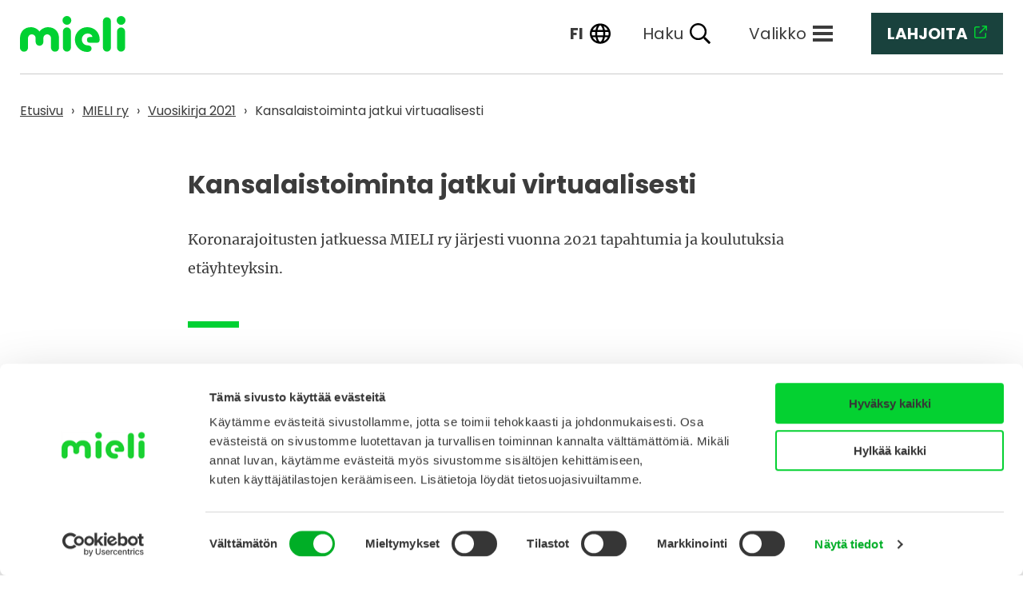

--- FILE ---
content_type: text/html; charset=UTF-8
request_url: https://mieli.fi/mieli-ry/vuosikirja-2021/kansalaistoiminta-jatkui-virtuaalisesti/
body_size: 14534
content:
<!doctype html>
<html lang="fi">
	<head>
	<meta charset="utf-8" />
	<meta name="viewport" content="width=device-width, initial-scale=1" />
	<link rel="icon" href="/wp-content/themes/mieli/dist/images/favicon-41718c7a07.ico" />
	<link rel="apple-touch-icon" sizes="180x180" href="/wp-content/themes/mieli/dist/images/apple-touch-icon-c0faeefeca.png">
	<link rel="icon" type="image/png" sizes="32x32" href="/wp-content/themes/mieli/dist/images/favicon-32x32-ece32f4e7a.png">
	<link rel="icon" type="image/png" sizes="16x16" href="/wp-content/themes/mieli/dist/images/favicon-16x16-ab95e6862f.png">
	<link rel="icon" type="image/svg+xml" href="/wp-content/themes/mieli/dist/images/mieli-symbol-d7f2f21f45.svg">
	<link rel="mask-icon" href="/wp-content/themes/mieli/dist/images/mieli-symbol-d7f2f21f45.svg" color="#00D132">
			<script id="Cookiebot" data-culture="fi" src="https://consent.cookiebot.com/uc.js" data-cbid="d86fdcfb-8ad3-4416-aebe-92307a949620" data-blockingmode="auto" type="text/javascript"></script>
				<title>Kansalaistoiminta jatkui virtuaalisesti &#x2d; MIELI ry</title>


<meta name="robots" content="max-snippet:-1,max-image-preview:standard,max-video-preview:-1" />
<link rel="canonical" href="https://mieli.fi/mieli-ry/vuosikirja-2021/kansalaistoiminta-jatkui-virtuaalisesti/" />
<meta name="description" content="Koronarajoitusten jatkuessa MIELI ry järjesti vuonna 2021 tapahtumia ja koulutuksia etäyhteyksin." />
<meta property="og:type" content="website" />
<meta property="og:locale" content="fi_FI" />
<meta property="og:site_name" content="MIELI ry" />
<meta property="og:title" content="Kansalaistoiminta jatkui virtuaalisesti" />
<meta property="og:description" content="Koronarajoitusten jatkuessa MIELI ry järjesti vuonna 2021 tapahtumia ja koulutuksia etäyhteyksin." />
<meta property="og:url" content="https://mieli.fi/mieli-ry/vuosikirja-2021/kansalaistoiminta-jatkui-virtuaalisesti/" />
<meta property="og:image" content="https://mieli.fi/wp-content/uploads/2021/11/NUORET-PELAAVAT-KORIPALLOA-ULKONA_KUVA-MIKA-PAKARINEN.jpg" />
<meta property="og:image:width" content="3240" />
<meta property="og:image:height" content="2160" />
<meta property="og:image:alt" content="Kolme nuorta pelaa koripalloa ulkona." />
<meta name="twitter:card" content="summary_large_image" />
<meta name="twitter:title" content="Kansalaistoiminta jatkui virtuaalisesti" />
<meta name="twitter:description" content="Koronarajoitusten jatkuessa MIELI ry järjesti vuonna 2021 tapahtumia ja koulutuksia etäyhteyksin." />
<meta name="twitter:image" content="https://mieli.fi/wp-content/uploads/2021/11/NUORET-PELAAVAT-KORIPALLOA-ULKONA_KUVA-MIKA-PAKARINEN.jpg" />
<meta name="twitter:image:alt" content="Kolme nuorta pelaa koripalloa ulkona." />
<script type="application/ld+json">{"@context":"https://schema.org","@graph":[{"@type":"WebSite","@id":"https://mieli.fi/#/schema/WebSite","url":"https://mieli.fi/","name":"MIELI ry","inLanguage":"fi","potentialAction":{"@type":"SearchAction","target":{"@type":"EntryPoint","urlTemplate":"https://mieli.fi/search/{search_term_string}/"},"query-input":"required name=search_term_string"},"publisher":{"@type":"Organization","@id":"https://mieli.fi/#/schema/Organization","name":"MIELI ry","url":"https://mieli.fi/"}},{"@type":"WebPage","@id":"https://mieli.fi/mieli-ry/vuosikirja-2021/kansalaistoiminta-jatkui-virtuaalisesti/","url":"https://mieli.fi/mieli-ry/vuosikirja-2021/kansalaistoiminta-jatkui-virtuaalisesti/","name":"Kansalaistoiminta jatkui virtuaalisesti &#x2d; MIELI ry","description":"Koronarajoitusten jatkuessa MIELI ry järjesti vuonna 2021 tapahtumia ja koulutuksia etäyhteyksin.","inLanguage":"fi","isPartOf":{"@id":"https://mieli.fi/#/schema/WebSite"},"breadcrumb":{"@type":"BreadcrumbList","@id":"https://mieli.fi/#/schema/BreadcrumbList","itemListElement":[{"@type":"ListItem","position":1,"item":"https://mieli.fi/","name":"MIELI ry"},{"@type":"ListItem","position":2,"item":"https://mieli.fi/mieli-ry/","name":"MIELI ry"},{"@type":"ListItem","position":3,"item":"https://mieli.fi/mieli-ry/vuosikirja-2021/","name":"Vuosikirja 2021"},{"@type":"ListItem","position":4,"name":"Kansalaistoiminta jatkui virtuaalisesti"}]},"potentialAction":{"@type":"ReadAction","target":"https://mieli.fi/mieli-ry/vuosikirja-2021/kansalaistoiminta-jatkui-virtuaalisesti/"}}]}</script>


<link rel='stylesheet' id='pwdts-critical-css' href='/wp-content/themes/mieli/dist/styles/critical-577fef97ff.css' media='all' />
<script src="/wp-includes/js/jquery/jquery.min.js?ver=3.7.1" id="jquery-core-js"></script>
<script src="/wp-includes/js/jquery/jquery-migrate.min.js?ver=3.4.1" id="jquery-migrate-js"></script>
<script src="/wp-content/plugins/insert-or-embed-articulate-content-into-wordpress-premium/js/frontend.js?ver=6.9" id="articulate-custom-js-js"></script>
<script src="/wp-content/themes/mieli/dist/scripts/critical-332a8a889a.js" data-critical-js-config='{"js_path":"\/wp-content\/themes\/mieli\/dist\/scripts\/","polyfill_file_respond":"respond-ae9dd5acac.min.js","polyfill_file_picture":"picturefill-aea404604a.min.js","polyfill_file_classlist":"classlist-c6e0e0484c.min.js"}' id="pwdtjs-critical-js"></script>
<style  >.broken_link, a.broken_link {
	text-decoration: line-through;
}</style>
	<script data-cookieconsent="ignore" defer src="https://cdn.jsdelivr.net/npm/alpinejs@3.x.x/dist/cdn.min.js"></script>

	<!-- Google Tag Manager -->
	<script>(function(w,d,s,l,i){w[l]=w[l]||[];w[l].push({'gtm.start':
	new Date().getTime(),event:'gtm.js'});var f=d.getElementsByTagName(s)[0],
	j=d.createElement(s),dl=l!='dataLayer'?'&l='+l:'';j.async=true;j.src=
	'https://www.googletagmanager.com/gtm.js?id='+i+dl;f.parentNode.insertBefore(j,f);
	})(window,document,'script','dataLayer','GTM-MH9FVWX');</script>
	<!-- End Google Tag Manager -->

	<style id='wp-block-heading-inline-css'>
h1:where(.wp-block-heading).has-background,h2:where(.wp-block-heading).has-background,h3:where(.wp-block-heading).has-background,h4:where(.wp-block-heading).has-background,h5:where(.wp-block-heading).has-background,h6:where(.wp-block-heading).has-background{padding:1.25em 2.375em}h1.has-text-align-left[style*=writing-mode]:where([style*=vertical-lr]),h1.has-text-align-right[style*=writing-mode]:where([style*=vertical-rl]),h2.has-text-align-left[style*=writing-mode]:where([style*=vertical-lr]),h2.has-text-align-right[style*=writing-mode]:where([style*=vertical-rl]),h3.has-text-align-left[style*=writing-mode]:where([style*=vertical-lr]),h3.has-text-align-right[style*=writing-mode]:where([style*=vertical-rl]),h4.has-text-align-left[style*=writing-mode]:where([style*=vertical-lr]),h4.has-text-align-right[style*=writing-mode]:where([style*=vertical-rl]),h5.has-text-align-left[style*=writing-mode]:where([style*=vertical-lr]),h5.has-text-align-right[style*=writing-mode]:where([style*=vertical-rl]),h6.has-text-align-left[style*=writing-mode]:where([style*=vertical-lr]),h6.has-text-align-right[style*=writing-mode]:where([style*=vertical-rl]){rotate:180deg}
/*# sourceURL=https://mieli.fi/wp-includes/blocks/heading/style.min.css */
</style>
<style id='wp-block-paragraph-inline-css'>
.is-small-text{font-size:.875em}.is-regular-text{font-size:1em}.is-large-text{font-size:2.25em}.is-larger-text{font-size:3em}.has-drop-cap:not(:focus):first-letter{float:left;font-size:8.4em;font-style:normal;font-weight:100;line-height:.68;margin:.05em .1em 0 0;text-transform:uppercase}body.rtl .has-drop-cap:not(:focus):first-letter{float:none;margin-left:.1em}p.has-drop-cap.has-background{overflow:hidden}:root :where(p.has-background){padding:1.25em 2.375em}:where(p.has-text-color:not(.has-link-color)) a{color:inherit}p.has-text-align-left[style*="writing-mode:vertical-lr"],p.has-text-align-right[style*="writing-mode:vertical-rl"]{rotate:180deg}
/*# sourceURL=https://mieli.fi/wp-includes/blocks/paragraph/style.min.css */
</style>
<style id='global-styles-inline-css'>
:root{--wp--preset--aspect-ratio--square: 1;--wp--preset--aspect-ratio--4-3: 4/3;--wp--preset--aspect-ratio--3-4: 3/4;--wp--preset--aspect-ratio--3-2: 3/2;--wp--preset--aspect-ratio--2-3: 2/3;--wp--preset--aspect-ratio--16-9: 16/9;--wp--preset--aspect-ratio--9-16: 9/16;--wp--preset--color--black: #000000;--wp--preset--color--cyan-bluish-gray: #abb8c3;--wp--preset--color--white: #ffffff;--wp--preset--color--pale-pink: #f78da7;--wp--preset--color--vivid-red: #cf2e2e;--wp--preset--color--luminous-vivid-orange: #ff6900;--wp--preset--color--luminous-vivid-amber: #fcb900;--wp--preset--color--light-green-cyan: #7bdcb5;--wp--preset--color--vivid-green-cyan: #00d084;--wp--preset--color--pale-cyan-blue: #8ed1fc;--wp--preset--color--vivid-cyan-blue: #0693e3;--wp--preset--color--vivid-purple: #9b51e0;--wp--preset--gradient--vivid-cyan-blue-to-vivid-purple: linear-gradient(135deg,rgb(6,147,227) 0%,rgb(155,81,224) 100%);--wp--preset--gradient--light-green-cyan-to-vivid-green-cyan: linear-gradient(135deg,rgb(122,220,180) 0%,rgb(0,208,130) 100%);--wp--preset--gradient--luminous-vivid-amber-to-luminous-vivid-orange: linear-gradient(135deg,rgb(252,185,0) 0%,rgb(255,105,0) 100%);--wp--preset--gradient--luminous-vivid-orange-to-vivid-red: linear-gradient(135deg,rgb(255,105,0) 0%,rgb(207,46,46) 100%);--wp--preset--gradient--very-light-gray-to-cyan-bluish-gray: linear-gradient(135deg,rgb(238,238,238) 0%,rgb(169,184,195) 100%);--wp--preset--gradient--cool-to-warm-spectrum: linear-gradient(135deg,rgb(74,234,220) 0%,rgb(151,120,209) 20%,rgb(207,42,186) 40%,rgb(238,44,130) 60%,rgb(251,105,98) 80%,rgb(254,248,76) 100%);--wp--preset--gradient--blush-light-purple: linear-gradient(135deg,rgb(255,206,236) 0%,rgb(152,150,240) 100%);--wp--preset--gradient--blush-bordeaux: linear-gradient(135deg,rgb(254,205,165) 0%,rgb(254,45,45) 50%,rgb(107,0,62) 100%);--wp--preset--gradient--luminous-dusk: linear-gradient(135deg,rgb(255,203,112) 0%,rgb(199,81,192) 50%,rgb(65,88,208) 100%);--wp--preset--gradient--pale-ocean: linear-gradient(135deg,rgb(255,245,203) 0%,rgb(182,227,212) 50%,rgb(51,167,181) 100%);--wp--preset--gradient--electric-grass: linear-gradient(135deg,rgb(202,248,128) 0%,rgb(113,206,126) 100%);--wp--preset--gradient--midnight: linear-gradient(135deg,rgb(2,3,129) 0%,rgb(40,116,252) 100%);--wp--preset--font-size--small: 13px;--wp--preset--font-size--medium: 20px;--wp--preset--font-size--large: 36px;--wp--preset--font-size--x-large: 42px;--wp--preset--spacing--20: 0.44rem;--wp--preset--spacing--30: 0.67rem;--wp--preset--spacing--40: 1rem;--wp--preset--spacing--50: 1.5rem;--wp--preset--spacing--60: 2.25rem;--wp--preset--spacing--70: 3.38rem;--wp--preset--spacing--80: 5.06rem;--wp--preset--shadow--natural: 6px 6px 9px rgba(0, 0, 0, 0.2);--wp--preset--shadow--deep: 12px 12px 50px rgba(0, 0, 0, 0.4);--wp--preset--shadow--sharp: 6px 6px 0px rgba(0, 0, 0, 0.2);--wp--preset--shadow--outlined: 6px 6px 0px -3px rgb(255, 255, 255), 6px 6px rgb(0, 0, 0);--wp--preset--shadow--crisp: 6px 6px 0px rgb(0, 0, 0);}:root { --wp--style--global--content-size: 810px;--wp--style--global--wide-size: 810px; }:where(body) { margin: 0; }.wp-site-blocks > .alignleft { float: left; margin-right: 2em; }.wp-site-blocks > .alignright { float: right; margin-left: 2em; }.wp-site-blocks > .aligncenter { justify-content: center; margin-left: auto; margin-right: auto; }:where(.is-layout-flex){gap: 0.5em;}:where(.is-layout-grid){gap: 0.5em;}.is-layout-flow > .alignleft{float: left;margin-inline-start: 0;margin-inline-end: 2em;}.is-layout-flow > .alignright{float: right;margin-inline-start: 2em;margin-inline-end: 0;}.is-layout-flow > .aligncenter{margin-left: auto !important;margin-right: auto !important;}.is-layout-constrained > .alignleft{float: left;margin-inline-start: 0;margin-inline-end: 2em;}.is-layout-constrained > .alignright{float: right;margin-inline-start: 2em;margin-inline-end: 0;}.is-layout-constrained > .aligncenter{margin-left: auto !important;margin-right: auto !important;}.is-layout-constrained > :where(:not(.alignleft):not(.alignright):not(.alignfull)){max-width: var(--wp--style--global--content-size);margin-left: auto !important;margin-right: auto !important;}.is-layout-constrained > .alignwide{max-width: var(--wp--style--global--wide-size);}body .is-layout-flex{display: flex;}.is-layout-flex{flex-wrap: wrap;align-items: center;}.is-layout-flex > :is(*, div){margin: 0;}body .is-layout-grid{display: grid;}.is-layout-grid > :is(*, div){margin: 0;}body{padding-top: 0px;padding-right: 0px;padding-bottom: 0px;padding-left: 0px;}a:where(:not(.wp-element-button)){text-decoration: underline;}:root :where(.wp-element-button, .wp-block-button__link){background-color: #32373c;border-width: 0;color: #fff;font-family: inherit;font-size: inherit;font-style: inherit;font-weight: inherit;letter-spacing: inherit;line-height: inherit;padding-top: calc(0.667em + 2px);padding-right: calc(1.333em + 2px);padding-bottom: calc(0.667em + 2px);padding-left: calc(1.333em + 2px);text-decoration: none;text-transform: inherit;}.has-black-color{color: var(--wp--preset--color--black) !important;}.has-cyan-bluish-gray-color{color: var(--wp--preset--color--cyan-bluish-gray) !important;}.has-white-color{color: var(--wp--preset--color--white) !important;}.has-pale-pink-color{color: var(--wp--preset--color--pale-pink) !important;}.has-vivid-red-color{color: var(--wp--preset--color--vivid-red) !important;}.has-luminous-vivid-orange-color{color: var(--wp--preset--color--luminous-vivid-orange) !important;}.has-luminous-vivid-amber-color{color: var(--wp--preset--color--luminous-vivid-amber) !important;}.has-light-green-cyan-color{color: var(--wp--preset--color--light-green-cyan) !important;}.has-vivid-green-cyan-color{color: var(--wp--preset--color--vivid-green-cyan) !important;}.has-pale-cyan-blue-color{color: var(--wp--preset--color--pale-cyan-blue) !important;}.has-vivid-cyan-blue-color{color: var(--wp--preset--color--vivid-cyan-blue) !important;}.has-vivid-purple-color{color: var(--wp--preset--color--vivid-purple) !important;}.has-black-background-color{background-color: var(--wp--preset--color--black) !important;}.has-cyan-bluish-gray-background-color{background-color: var(--wp--preset--color--cyan-bluish-gray) !important;}.has-white-background-color{background-color: var(--wp--preset--color--white) !important;}.has-pale-pink-background-color{background-color: var(--wp--preset--color--pale-pink) !important;}.has-vivid-red-background-color{background-color: var(--wp--preset--color--vivid-red) !important;}.has-luminous-vivid-orange-background-color{background-color: var(--wp--preset--color--luminous-vivid-orange) !important;}.has-luminous-vivid-amber-background-color{background-color: var(--wp--preset--color--luminous-vivid-amber) !important;}.has-light-green-cyan-background-color{background-color: var(--wp--preset--color--light-green-cyan) !important;}.has-vivid-green-cyan-background-color{background-color: var(--wp--preset--color--vivid-green-cyan) !important;}.has-pale-cyan-blue-background-color{background-color: var(--wp--preset--color--pale-cyan-blue) !important;}.has-vivid-cyan-blue-background-color{background-color: var(--wp--preset--color--vivid-cyan-blue) !important;}.has-vivid-purple-background-color{background-color: var(--wp--preset--color--vivid-purple) !important;}.has-black-border-color{border-color: var(--wp--preset--color--black) !important;}.has-cyan-bluish-gray-border-color{border-color: var(--wp--preset--color--cyan-bluish-gray) !important;}.has-white-border-color{border-color: var(--wp--preset--color--white) !important;}.has-pale-pink-border-color{border-color: var(--wp--preset--color--pale-pink) !important;}.has-vivid-red-border-color{border-color: var(--wp--preset--color--vivid-red) !important;}.has-luminous-vivid-orange-border-color{border-color: var(--wp--preset--color--luminous-vivid-orange) !important;}.has-luminous-vivid-amber-border-color{border-color: var(--wp--preset--color--luminous-vivid-amber) !important;}.has-light-green-cyan-border-color{border-color: var(--wp--preset--color--light-green-cyan) !important;}.has-vivid-green-cyan-border-color{border-color: var(--wp--preset--color--vivid-green-cyan) !important;}.has-pale-cyan-blue-border-color{border-color: var(--wp--preset--color--pale-cyan-blue) !important;}.has-vivid-cyan-blue-border-color{border-color: var(--wp--preset--color--vivid-cyan-blue) !important;}.has-vivid-purple-border-color{border-color: var(--wp--preset--color--vivid-purple) !important;}.has-vivid-cyan-blue-to-vivid-purple-gradient-background{background: var(--wp--preset--gradient--vivid-cyan-blue-to-vivid-purple) !important;}.has-light-green-cyan-to-vivid-green-cyan-gradient-background{background: var(--wp--preset--gradient--light-green-cyan-to-vivid-green-cyan) !important;}.has-luminous-vivid-amber-to-luminous-vivid-orange-gradient-background{background: var(--wp--preset--gradient--luminous-vivid-amber-to-luminous-vivid-orange) !important;}.has-luminous-vivid-orange-to-vivid-red-gradient-background{background: var(--wp--preset--gradient--luminous-vivid-orange-to-vivid-red) !important;}.has-very-light-gray-to-cyan-bluish-gray-gradient-background{background: var(--wp--preset--gradient--very-light-gray-to-cyan-bluish-gray) !important;}.has-cool-to-warm-spectrum-gradient-background{background: var(--wp--preset--gradient--cool-to-warm-spectrum) !important;}.has-blush-light-purple-gradient-background{background: var(--wp--preset--gradient--blush-light-purple) !important;}.has-blush-bordeaux-gradient-background{background: var(--wp--preset--gradient--blush-bordeaux) !important;}.has-luminous-dusk-gradient-background{background: var(--wp--preset--gradient--luminous-dusk) !important;}.has-pale-ocean-gradient-background{background: var(--wp--preset--gradient--pale-ocean) !important;}.has-electric-grass-gradient-background{background: var(--wp--preset--gradient--electric-grass) !important;}.has-midnight-gradient-background{background: var(--wp--preset--gradient--midnight) !important;}.has-small-font-size{font-size: var(--wp--preset--font-size--small) !important;}.has-medium-font-size{font-size: var(--wp--preset--font-size--medium) !important;}.has-large-font-size{font-size: var(--wp--preset--font-size--large) !important;}.has-x-large-font-size{font-size: var(--wp--preset--font-size--x-large) !important;}
/*# sourceURL=global-styles-inline-css */
</style>
</head>
	<body class="wp-singular wp-theme-mieli">

		<!-- Google Tag Manager (noscript) -->
		<noscript><iframe src="https://www.googletagmanager.com/ns.html?id=GTM-MH9FVWX"
		height="0" width="0" style="display:none;visibility:hidden"></iframe></noscript>
		<!-- End Google Tag Manager (noscript) -->

		<div id="page-wrapper" x-data="{search: false, digitoolMenu: false}">
			<div class="container-fluid">
				<a href="#content" class="screen-reader-text link-skip-content">
					Siirry sisältöön				</a>
			</div>
			
<div x-show="search" class="search-modal" x-transition x-transition.duration.300ms x-cloak>
	<div class="main-content-area--full-width">
		<div class="container-fluid px-0">
			<div class="container">
				<div class="big-search-wrap">
					<form method="get" id="searchform" action="https://mieli.fi/" role="search">
	<label class="d-block mb-2" for="search">Hae sivustolta</label>
	<div class="d-flex w-full items-center">
		<input class=" py-2 px-3 w-100" type="text" name="s" id="search" placeholder="Kirjoita hakusana..." value="" />
		<button type="submit" class="btn-search">
			<svg xmlns="http://www.w3.org/2000/svg" width="32" height="32" viewBox="0 0 32 32" fill="none">
				<mask id="mask0_6195_15046" style="mask-type:alpha" maskUnits="userSpaceOnUse" x="0" y="0" width="32" height="32">
					<rect width="32" height="32" fill="#D9D9D9"/>
				</mask>
				<g mask="url(#mask0_6195_15046)">
					<path d="M26.1333 28L17.7333 19.6C17.0667 20.1333 16.3 20.5556 15.4333 20.8667C14.5667 21.1778 13.6444 21.3333 12.6667 21.3333C10.2444 21.3333 8.19444 20.4944 6.51667 18.8167C4.83889 17.1389 4 15.0889 4 12.6667C4 10.2444 4.83889 8.19444 6.51667 6.51667C8.19444 4.83889 10.2444 4 12.6667 4C15.0889 4 17.1389 4.83889 18.8167 6.51667C20.4944 8.19444 21.3333 10.2444 21.3333 12.6667C21.3333 13.6444 21.1778 14.5667 20.8667 15.4333C20.5556 16.3 20.1333 17.0667 19.6 17.7333L28 26.1333L26.1333 28ZM12.6667 18.6667C14.3333 18.6667 15.75 18.0833 16.9167 16.9167C18.0833 15.75 18.6667 14.3333 18.6667 12.6667C18.6667 11 18.0833 9.58333 16.9167 8.41667C15.75 7.25 14.3333 6.66667 12.6667 6.66667C11 6.66667 9.58333 7.25 8.41667 8.41667C7.25 9.58333 6.66667 11 6.66667 12.6667C6.66667 14.3333 7.25 15.75 8.41667 16.9167C9.58333 18.0833 11 18.6667 12.6667 18.6667Z" fill="#1C1B1F"/>
				</g>
			</svg>
		</button>
	</div>
</form>
					<div data-rlvparentel="#rlvlive"></div>
				</div>
			</div>
		</div>
	</div>
</div>

<header class="header ">
	<div class="container-fluid header__container position-relative">
		<div class="header__top-bar d-flex align-items-stretch justify-content-end pt-3 pb-4">
			<a href="https://mieli.fi/" class="header__logo mr-auto">
	<span class="screen-reader-text">
		Etusivu	</span>
		<svg xmlns="http://www.w3.org/2000/svg" width="132" height="45" viewBox="0 0 132 45" aria-hidden="true" focusable="false" class="text-part"><path d="M108.788 44.625a5.02 5.02 0 01-5.01-5.033V6.667a5.01 5.01 0 1110.019 0v32.927a5.02 5.02 0 01-5.01 5.033M99.68 29.145c0-8.649-6.6-15.151-15.446-15.151a15.504 15.504 0 000 31.008 7.562 7.562 0 002.988-.557 3.915 3.915 0 002.366-3.653 3.663 3.663 0 00-2.271-3.546 13.877 13.877 0 00-3.561-.545 6.957 6.957 0 01-6.332-7.326 7.2 7.2 0 016.809-7.492c4.289-.2 6.387 2.73 6.387 4.416h-3.188a3.611 3.611 0 000 7.222h8.657a3.6 3.6 0 003.59-3.557v-.819zM58.721 14.297a5.02 5.02 0 015.013 5.025v20.273a5.011 5.011 0 11-10.022 0V19.322a5.02 5.02 0 015.01-5.025m5.511-8.77A5.509 5.509 0 1158.723 0a5.517 5.517 0 015.51 5.527m62.26 39.098a5.018 5.018 0 01-5.013-5.025V19.327a5.011 5.011 0 1110.022 0V39.6a5.018 5.018 0 01-5.01 5.025m-5.509-39.098a5.509 5.509 0 115.51 5.524 5.519 5.519 0 01-5.51-5.524M34.374 14.05c-3.856.162-8.128 2.536-9.956 5.394-1.828-2.858-6.1-5.231-9.956-5.394C5.6 13.676.003 19.499.003 27.95v11.835a4.186 4.186 0 00.338 1.622 5 5 0 009.5-.464 3.905 3.905 0 00.182-1.158V27.736a4.79 4.79 0 119.58 0v5a4.793 4.793 0 004.816 4.521 4.791 4.791 0 004.816-4.521v-5a4.79 4.79 0 119.58 0v12.047a3.9 3.9 0 00.182 1.158 5 5 0 009.5.464 4.186 4.186 0 00.338-1.622V27.948c0-8.449-5.6-14.272-14.459-13.9" fill="#00d132"/></svg></a>
			<div class="d-flex align-items-stretch justify-content-between ml-2 hidden-print">
				
<a class="donate-link donate-link--header d-flex align-items-center ml-1 ml-md-4 mr-2 mr-md-0" href="https://mielilahjoitus.fi/">
	<span>Lahjoita<svg xmlns="http://www.w3.org/2000/svg" viewBox="0 0 512 512" aria-hidden="true" focusable="false" width="16" height="16" class="ml-2 ml-md-2"><path fill="currentColor" d="M304 24c0 13.3 10.7 24 24 24h102.1L207 271c-9.4 9.4-9.4 24.6 0 33.9s24.6 9.4 33.9 0l223-223V184c0 13.3 10.7 24 24 24s24-10.7 24-24V24c0-13.3-10.7-24-24-24H328c-13.3 0-24 10.7-24 24zM72 32C32.2 32 0 64.2 0 104v336c0 39.8 32.2 72 72 72h336c39.8 0 72-32.2 72-72V312c0-13.3-10.7-24-24-24s-24 10.7-24 24v128c0 13.3-10.7 24-24 24H72c-13.3 0-24-10.7-24-24V104c0-13.3 10.7-24 24-24h128c13.3 0 24-10.7 24-24s-10.7-24-24-24H72z"/></svg></span>
	<span class="screen-reader-text">(siirryt toiseen palveluun)</span>
</a>
					<div class="header__languages d-flex align-items-center position-relative mx-1 mx-sm-2 ml-sm-4 mx-md-3">
		<button class="languages__nav-trigger d-flex align-items-center" aria-expanded="false" aria-controls="languages__nav" aria-label="Valittu kieli: Suomi, fi">
			<span class="d-none d-sm-inline">fi</span>
			<img class="ml-sm-2" width="26" height="26" src="/wp-content/themes/mieli/dist/images/globe-regular-b1b5c1846f.svg" alt="">
		</button>
		<nav id="languages__nav" class="languages__nav flex-column" hidden>
			<ul class="list--unstyled">
										<li class="current"><a lang="fi" aria-current="true" href="https://mieli.fi/mieli-ry/vuosikirja-2021/kansalaistoiminta-jatkui-virtuaalisesti/">Suomi</a></li>
										<li class=""><a lang="sv"  href="https://mieli.fi/sv/">Svenska</a></li>
										<li class=""><a lang="en"  href="https://mieli.fi/en/">English</a></li>
										<li class=""><a lang="ar"  href="https://mieli.fi/ar/">العربية</a></li>
										<li class=""><a lang="ru"  href="https://mieli.fi/ru/">Русский</a></li>
										<li class=""><a lang="uk"  href="https://mieli.fi/uk/">Українська</a></li>
						</ul>
		</nav>
	</div>

				
<button @click="search = ! search" class="header__search-link d-flex align-items-center mx-1 mx-sm-2 mx-md-4">
	<span aria-hidden="true" class="d-none d-sm-inline">Haku</span>
	<span class="screen-reader-text">Haku</span>
	<img class="ml-2" width="26" height="26" src="/wp-content/themes/mieli/dist/images/search-regular-aed8b03902.svg" alt="">
</button>
				
<button class="main-navigation-trigger d-flex align-items-center ml-2 mx-md-4 order-md-1" aria-expanded="false" aria-controls="primary_navigation">
		<span aria-hidden="true" class="d-none d-sm-inline">Valikko</span>
	<span class="screen-reader-text">Valikko</span>

	<span class="burger-symbol">
		<span></span>
		<span></span>
		<span></span>
	</span>
</button>
<div id="primary_navigation" hidden>
	<nav class="nav-main" aria-label="Ensisijainen"><ul class="nav-main__list"><li class="nav-main__list-item"><a href="/ajankohtaista/" class="nav-main__link" data-item-id="233"><span>Ajankohtaista</span><svg xmlns="http://www.w3.org/2000/svg" width="32" height="32" viewBox="0 0 32 32" aria-hidden="true" focusable="false"><g stroke="#3c3c3c" stroke-width="3" fill="none"><circle cx="16" cy="16" r="16" stroke="none"/><circle cx="16" cy="16" r="14.5" fill="none"/></g><path d="M13.506 9.459l6.694 6.694-6.694 6.694" stroke-linecap="round" stroke="#3c3c3c" stroke-width="3" fill="none"/></svg></a></li>
<li class="nav-main__list-item"><a href="/tukea-ja-apua/" class="nav-main__link" data-item-id="459"><span>Tukea ja apua</span><svg xmlns="http://www.w3.org/2000/svg" width="32" height="32" viewBox="0 0 32 32" aria-hidden="true" focusable="false"><g stroke="#3c3c3c" stroke-width="3" fill="none"><circle cx="16" cy="16" r="16" stroke="none"/><circle cx="16" cy="16" r="14.5" fill="none"/></g><path d="M13.506 9.459l6.694 6.694-6.694 6.694" stroke-linecap="round" stroke="#3c3c3c" stroke-width="3" fill="none"/></svg></a></li>
<li class="nav-main__list-item"><a href="/materiaalit-ja-koulutukset/" class="nav-main__link" data-item-id="1010"><span>Materiaalit ja koulutukset</span><svg xmlns="http://www.w3.org/2000/svg" width="32" height="32" viewBox="0 0 32 32" aria-hidden="true" focusable="false"><g stroke="#3c3c3c" stroke-width="3" fill="none"><circle cx="16" cy="16" r="16" stroke="none"/><circle cx="16" cy="16" r="14.5" fill="none"/></g><path d="M13.506 9.459l6.694 6.694-6.694 6.694" stroke-linecap="round" stroke="#3c3c3c" stroke-width="3" fill="none"/></svg></a></li>
<li class="nav-main__list-item"><a href="/vahvista-mielenterveyttasi/" class="nav-main__link" data-item-id="344"><span>Vahvista mielenterveyttä</span><svg xmlns="http://www.w3.org/2000/svg" width="32" height="32" viewBox="0 0 32 32" aria-hidden="true" focusable="false"><g stroke="#3c3c3c" stroke-width="3" fill="none"><circle cx="16" cy="16" r="16" stroke="none"/><circle cx="16" cy="16" r="14.5" fill="none"/></g><path d="M13.506 9.459l6.694 6.694-6.694 6.694" stroke-linecap="round" stroke="#3c3c3c" stroke-width="3" fill="none"/></svg></a></li>
<li class="nav-main__list-item"><a href="/vaikea-elamantilanne/" class="nav-main__link" data-item-id="1011"><span>Vaikeat elämäntilanteet</span><svg xmlns="http://www.w3.org/2000/svg" width="32" height="32" viewBox="0 0 32 32" aria-hidden="true" focusable="false"><g stroke="#3c3c3c" stroke-width="3" fill="none"><circle cx="16" cy="16" r="16" stroke="none"/><circle cx="16" cy="16" r="14.5" fill="none"/></g><path d="M13.506 9.459l6.694 6.694-6.694 6.694" stroke-linecap="round" stroke="#3c3c3c" stroke-width="3" fill="none"/></svg></a></li>
<li class="nav-main__list-item"><a href="/mielenterveys-koetuksella/" class="nav-main__link" data-item-id="1012"><span>Mielenterveys koetuksella</span><svg xmlns="http://www.w3.org/2000/svg" width="32" height="32" viewBox="0 0 32 32" aria-hidden="true" focusable="false"><g stroke="#3c3c3c" stroke-width="3" fill="none"><circle cx="16" cy="16" r="16" stroke="none"/><circle cx="16" cy="16" r="14.5" fill="none"/></g><path d="M13.506 9.459l6.694 6.694-6.694 6.694" stroke-linecap="round" stroke="#3c3c3c" stroke-width="3" fill="none"/></svg></a></li>
<li class="nav-main__list-item"><a href="/materiaalit-ja-koulutukset/tietoa-mielenterveyden-vahvistamisesta/lapset-ja-nuoret/" class="nav-main__link" data-item-id="32816"><span>Lasten ja nuorten mielenterveys</span><svg xmlns="http://www.w3.org/2000/svg" width="32" height="32" viewBox="0 0 32 32" aria-hidden="true" focusable="false"><g stroke="#3c3c3c" stroke-width="3" fill="none"><circle cx="16" cy="16" r="16" stroke="none"/><circle cx="16" cy="16" r="14.5" fill="none"/></g><path d="M13.506 9.459l6.694 6.694-6.694 6.694" stroke-linecap="round" stroke="#3c3c3c" stroke-width="3" fill="none"/></svg></a></li>
<li class="nav-main__list-item"><a href="/materiaalit-ja-koulutukset/tietoa-mielenterveyden-vahvistamisesta/tyoelamanmielenterveys/" class="nav-main__link" data-item-id="1009"><span>Työelämän mielenterveys</span><svg xmlns="http://www.w3.org/2000/svg" width="32" height="32" viewBox="0 0 32 32" aria-hidden="true" focusable="false"><g stroke="#3c3c3c" stroke-width="3" fill="none"><circle cx="16" cy="16" r="16" stroke="none"/><circle cx="16" cy="16" r="14.5" fill="none"/></g><path d="M13.506 9.459l6.694 6.694-6.694 6.694" stroke-linecap="round" stroke="#3c3c3c" stroke-width="3" fill="none"/></svg></a></li>
<li class="nav-main__list-item"><a href="/vapaaehtoiseksi/" class="nav-main__link" data-item-id="1515"><span>Tule vapaaehtoiseksi</span><svg xmlns="http://www.w3.org/2000/svg" width="32" height="32" viewBox="0 0 32 32" aria-hidden="true" focusable="false"><g stroke="#3c3c3c" stroke-width="3" fill="none"><circle cx="16" cy="16" r="16" stroke="none"/><circle cx="16" cy="16" r="14.5" fill="none"/></g><path d="M13.506 9.459l6.694 6.694-6.694 6.694" stroke-linecap="round" stroke="#3c3c3c" stroke-width="3" fill="none"/></svg></a></li>
<li class="nav-main__list-item"><a href="/yhteiskunta/" class="nav-main__link" data-item-id="1188"><span>Yhteiskunta ja vaikuttaminen</span><svg xmlns="http://www.w3.org/2000/svg" width="32" height="32" viewBox="0 0 32 32" aria-hidden="true" focusable="false"><g stroke="#3c3c3c" stroke-width="3" fill="none"><circle cx="16" cy="16" r="16" stroke="none"/><circle cx="16" cy="16" r="14.5" fill="none"/></g><path d="M13.506 9.459l6.694 6.694-6.694 6.694" stroke-linecap="round" stroke="#3c3c3c" stroke-width="3" fill="none"/></svg></a></li>
<li class="nav-main__list-item--ancestor nav-main__list-item"><a href="/mieli-ry/" class="nav-main__link" data-item-id="1008"><span>MIELI ry</span><svg xmlns="http://www.w3.org/2000/svg" width="32" height="32" viewBox="0 0 32 32" aria-hidden="true" focusable="false"><g stroke="#3c3c3c" stroke-width="3" fill="none"><circle cx="16" cy="16" r="16" stroke="none"/><circle cx="16" cy="16" r="14.5" fill="none"/></g><path d="M13.506 9.459l6.694 6.694-6.694 6.694" stroke-linecap="round" stroke="#3c3c3c" stroke-width="3" fill="none"/></svg></a></li>
<li class="nav-main__list-item"><a href="https://mielilahjoitus.fi" class="nav-main__link" data-item-id="57505"><span>Lahjoita</span><svg xmlns="http://www.w3.org/2000/svg" width="32" height="32" viewBox="0 0 32 32" aria-hidden="true" focusable="false"><g stroke="#3c3c3c" stroke-width="3" fill="none"><circle cx="16" cy="16" r="16" stroke="none"/><circle cx="16" cy="16" r="14.5" fill="none"/></g><path d="M13.506 9.459l6.694 6.694-6.694 6.694" stroke-linecap="round" stroke="#3c3c3c" stroke-width="3" fill="none"/></svg></a></li>
</ul></nav>		<div class="nav-main__additional-links d-flex flex-wrap">
							<a href="https://mieli.fi/yhteystiedot/">Yhteystiedot</a>
							<a href="https://mieli.fi/liity-jaseneksi/">Liity jäseneksi</a>
					</div>
	</div>
<script src="/wp-content/themes/mieli/dist/scripts/nav-language-aabd54f9dc.js" id="pwdtjs-nav-language-js"></script>
<script src="/wp-content/themes/mieli/dist/scripts/nav-main-70455f7f94.js" id="pwdtjs-nav-main-js"></script>

			</div>
		</div>
	</div>
</header>
<link rel='stylesheet' id='pwdts-breadcrumbs-css' href='/wp-content/themes/mieli/dist/styles/components/nav-breadcrumbs-e9b863fa9b.css' media='all' />
<nav class="nav-breadcrumbs container-fluid my-3 my-md-4" aria-label="Murupolku">
	<ul class="nav-breadcrumbs__list">
		
<li class="nav-breadcrumbs__list-item"><a property="item" typeof="WebPage" href="https://mieli.fi/" ><span property="name">Etusivu</span></a><meta property="position" content="1"></li><li class="nav-breadcrumbs__separator" aria-hidden="true"></li><li class="nav-breadcrumbs__list-item"><a property="item" typeof="WebPage" href="https://mieli.fi/mieli-ry/" ><span property="name">MIELI ry</span></a><meta property="position" content="2"></li><li class="nav-breadcrumbs__separator" aria-hidden="true"></li><li class="nav-breadcrumbs__list-item"><a property="item" typeof="WebPage" href="https://mieli.fi/mieli-ry/vuosikirja-2021/" ><span property="name">Vuosikirja 2021</span></a><meta property="position" content="3"></li><li class="nav-breadcrumbs__separator" aria-hidden="true"></li><li class="nav-breadcrumbs__list-item"><span aria-current="page">Kansalaistoiminta jatkui virtuaalisesti</span></li>	</ul>
</nav>
<script defer src="/wp-content/themes/mieli/dist/scripts/nav-breadcrumbs-4ed73a0335.js" id="pwdtjs-breadcrumbs-js"></script>
<link rel='stylesheet' id='articulate-custom-css-css' href='/wp-content/plugins/insert-or-embed-articulate-content-into-wordpress-premium/css/frontend.css?ver=6.9' media='all' />
<link rel='stylesheet' id='pwdts-main-css' href='/wp-content/themes/mieli/dist/styles/main-fe0c053947.css' media='all' />
<link rel='stylesheet' id='additional-css-css' href='/wp-content/themes/mieli/assets/styles/additional.css?ver=1766142042' media='all' />
<link rel='stylesheet' id='popup-styles-css' href='/wp-content/themes/mieli/assets/styles/popup-styles.css?ver=1764352164' media='all' />
<main id="content" tabindex="-1" class="">
			<div class="container-fluid px-0">
		<div class="d-flex">
			<div class="content-area-column">
				<div class="content-area-bg">
					<article class="main-content-area">
																					<header class="page__header has-content-separator">
	<h1 class="page__heading hyphens mb-5">Kansalaistoiminta jatkui virtuaalisesti</h1>
			<div class="page__lead"><p>Koronarajoitusten jatkuessa MIELI ry järjesti vuonna 2021 tapahtumia ja koulutuksia etäyhteyksin. </p>
</div>
	</header>
								
<div class="some-share-links hidden-print my-6 d-flex align-items-center hidden-print">
			<strong>Jaa:&nbsp;</strong>
		<div class="some-share-links__links d-flex">
		<a class="m-3 facebook d-flex align-items-center justify-content-center" rel="nofollow" href="https://www.facebook.com/sharer.php?u=https%3A%2F%2Fmieli.fi%2Fmieli-ry%2Fvuosikirja-2021%2Fkansalaistoiminta-jatkui-virtuaalisesti%2F">
			<span class="screen-reader-text">Jaa Facebookissa</span>
			<svg xmlns="http://www.w3.org/2000/svg" data-prefix="fab" data-icon="facebook" class="svg-inline--fa fa-facebook fa-w-16" role="img" viewBox="0 0 512 512" aria-hidden="true" focusable="false" width="20" height="20"><path fill="currentColor" d="M504 256C504 119 393 8 256 8S8 119 8 256c0 123.78 90.69 226.38 209.25 245V327.69h-63V256h63v-54.64c0-62.15 37-96.48 93.67-96.48 27.14 0 55.52 4.84 55.52 4.84v61h-31.28c-30.8 0-40.41 19.12-40.41 38.73V256h68.78l-11 71.69h-57.78V501C413.31 482.38 504 379.78 504 256z"/></svg>		</a>
		<a class="m-3 twitter d-flex align-items-center justify-content-center"  rel="nofollow" href="https://twitter.com/intent/tweet?text=Kansalaistoiminta jatkui virtuaalisesti&amp;url=https%3A%2F%2Fmieli.fi%2Fmieli-ry%2Fvuosikirja-2021%2Fkansalaistoiminta-jatkui-virtuaalisesti%2F">
			<span class="screen-reader-text">Jaa Twitterissä</span>
			<svg xmlns="http://www.w3.org/2000/svg" data-prefix="fab" data-icon="twitter" class="svg-inline--fa fa-twitter fa-w-16" role="img" viewBox="0 0 512 512" aria-hidden="true" focusable="false" width="20" height="20"><path fill="currentColor" d="M459.37 151.716c.325 4.548.325 9.097.325 13.645 0 138.72-105.583 298.558-298.558 298.558-59.452 0-114.68-17.219-161.137-47.106 8.447.974 16.568 1.299 25.34 1.299 49.055 0 94.213-16.568 130.274-44.832-46.132-.975-84.792-31.188-98.112-72.772 6.498.974 12.995 1.624 19.818 1.624 9.421 0 18.843-1.3 27.614-3.573-48.081-9.747-84.143-51.98-84.143-102.985v-1.299c13.969 7.797 30.214 12.67 47.431 13.319-28.264-18.843-46.781-51.005-46.781-87.391 0-19.492 5.197-37.36 14.294-52.954 51.655 63.675 129.3 105.258 216.365 109.807-1.624-7.797-2.599-15.918-2.599-24.04 0-57.828 46.782-104.934 104.934-104.934 30.213 0 57.502 12.67 76.67 33.137 23.715-4.548 46.456-13.32 66.599-25.34-7.798 24.366-24.366 44.833-46.132 57.827 21.117-2.273 41.584-8.122 60.426-16.243-14.292 20.791-32.161 39.308-52.628 54.253z"/></svg>		</a>

		<a class="m-3 twitter d-flex align-items-center justify-content-center"  rel="nofollow" href="https://www.linkedin.com/shareArticle?mini=true&url=https%3A%2F%2Fmieli.fi%2Fmieli-ry%2Fvuosikirja-2021%2Fkansalaistoiminta-jatkui-virtuaalisesti%2F&title=Kansalaistoiminta jatkui virtuaalisesti" data-action="share/whatsapp/share">
			<span class="screen-reader-text">Jaa Linkedinissä</span>
			<svg xmlns="http://www.w3.org/2000/svg" data-prefix="fab" data-icon="linkedin-in" class="svg-inline--fa fa-linkedin-in fa-w-14" role="img" viewBox="0 0 448 512" aria-hidden="true" focusable="false" width="20" height="20"><path fill="currentColor" d="M100.28 448H7.4V148.9h92.88zM53.79 108.1C24.09 108.1 0 83.5 0 53.8a53.79 53.79 0 01107.58 0c0 29.7-24.1 54.3-53.79 54.3zM447.9 448h-92.68V302.4c0-34.7-.7-79.2-48.29-79.2-48.29 0-55.69 37.7-55.69 76.7V448h-92.78V148.9h89.08v40.8h1.3c12.4-23.5 42.69-48.3 87.88-48.3 94 0 111.28 61.9 111.28 142.3V448z"/></svg>		</a>

		<a class="m-3 twitter d-flex align-items-center justify-content-center"  rel="nofollow" href="https://pinterest.com/pin/create/link/?url=https%3A%2F%2Fmieli.fi%2Fmieli-ry%2Fvuosikirja-2021%2Fkansalaistoiminta-jatkui-virtuaalisesti%2F&description=Kansalaistoiminta jatkui virtuaalisesti">
			<span class="screen-reader-text">Jaa Pinterestissä</span>
			<svg xmlns="http://www.w3.org/2000/svg" data-prefix="fab" data-icon="pinterest" class="svg-inline--fa fa-pinterest fa-w-16" role="img" viewBox="0 0 496 512" aria-hidden="true" focusable="false" width="20" height="20"><path fill="currentColor" d="M496 256c0 137-111 248-248 248-25.6 0-50.2-3.9-73.4-11.1 10.1-16.5 25.2-43.5 30.8-65 3-11.6 15.4-59 15.4-59 8.1 15.4 31.7 28.5 56.8 28.5 74.8 0 128.7-68.8 128.7-154.3 0-81.9-66.9-143.2-152.9-143.2-107 0-163.9 71.8-163.9 150.1 0 36.4 19.4 81.7 50.3 96.1 4.7 2.2 7.2 1.2 8.3-3.3.8-3.4 5-20.3 6.9-28.1.6-2.5.3-4.7-1.7-7.1-10.1-12.5-18.3-35.3-18.3-56.6 0-54.7 41.4-107.6 112-107.6 60.9 0 103.6 41.5 103.6 100.9 0 67.1-33.9 113.6-78 113.6-24.3 0-42.6-20.1-36.7-44.8 7-29.5 20.5-61.3 20.5-82.6 0-19-10.2-34.9-31.4-34.9-24.9 0-44.9 25.7-44.9 60.2 0 22 7.4 36.8 7.4 36.8s-24.5 103.8-29 123.2c-5 21.4-3 51.6-.9 71.2C65.4 450.9 0 361.1 0 256 0 119 111 8 248 8s248 111 248 248z"/></svg>		</a>

		<a class="m-3 whatsapp d-flex align-items-center justify-content-center"  rel="nofollow" href="https://wa.me/?text=https%3A%2F%2Fmieli.fi%2Fmieli-ry%2Fvuosikirja-2021%2Fkansalaistoiminta-jatkui-virtuaalisesti%2F" data-action="share/whatsapp/share">
			<span class="screen-reader-text">Jaa Whatsappissa</span>
			<svg xmlns="http://www.w3.org/2000/svg" data-prefix="fab" data-icon="whatsapp" class="svg-inline--fa fa-whatsapp fa-w-14" role="img" viewBox="0 0 448 512" aria-hidden="true" focusable="false" width="20" height="20"><path fill="currentColor" d="M380.9 97.1C339 55.1 283.2 32 223.9 32c-122.4 0-222 99.6-222 222 0 39.1 10.2 77.3 29.6 111L0 480l117.7-30.9c32.4 17.7 68.9 27 106.1 27h.1c122.3 0 224.1-99.6 224.1-222 0-59.3-25.2-115-67.1-157zm-157 341.6c-33.2 0-65.7-8.9-94-25.7l-6.7-4-69.8 18.3L72 359.2l-4.4-7c-18.5-29.4-28.2-63.3-28.2-98.2 0-101.7 82.8-184.5 184.6-184.5 49.3 0 95.6 19.2 130.4 54.1 34.8 34.9 56.2 81.2 56.1 130.5 0 101.8-84.9 184.6-186.6 184.6zm101.2-138.2c-5.5-2.8-32.8-16.2-37.9-18-5.1-1.9-8.8-2.8-12.5 2.8-3.7 5.6-14.3 18-17.6 21.8-3.2 3.7-6.5 4.2-12 1.4-32.6-16.3-54-29.1-75.5-66-5.7-9.8 5.7-9.1 16.3-30.3 1.8-3.7.9-6.9-.5-9.7-1.4-2.8-12.5-30.1-17.1-41.2-4.5-10.8-9.1-9.3-12.5-9.5-3.2-.2-6.9-.2-10.6-.2-3.7 0-9.7 1.4-14.8 6.9-5.1 5.6-19.4 19-19.4 46.3 0 27.3 19.9 53.7 22.6 57.4 2.8 3.7 39.1 59.7 94.8 83.8 35.2 15.2 49 16.5 66.6 13.9 10.7-1.6 32.8-13.4 37.4-26.4 4.6-13 4.6-24.1 3.2-26.4-1.3-2.5-5-3.9-10.5-6.6z"/></svg>		</a>

		<a class="m-3 print d-flex align-items-center justify-content-center"  rel="nofollow" href="#" onclick="window.print();">
			<span class="screen-reader-text">Tulosta</span>
			<svg xmlns="http://www.w3.org/2000/svg" data-prefix="far" data-icon="print" class="svg-inline--fa fa-print fa-w-16" role="img" viewBox="0 0 512 512" aria-hidden="true" focusable="false" width="20" height="20"><path fill="currentColor" d="M400 264c-13.25 0-24 10.74-24 24 0 13.25 10.75 24 24 24s24-10.75 24-24c0-13.26-10.75-24-24-24zm32-88V99.88c0-12.73-5.06-24.94-14.06-33.94l-51.88-51.88c-9-9-21.21-14.06-33.94-14.06H110.48C93.64 0 80 14.33 80 32v144c-44.18 0-80 35.82-80 80v128c0 8.84 7.16 16 16 16h64v96c0 8.84 7.16 16 16 16h320c8.84 0 16-7.16 16-16v-96h64c8.84 0 16-7.16 16-16V256c0-44.18-35.82-80-80-80zM128 48h192v48c0 8.84 7.16 16 16 16h48v64H128V48zm256 416H128v-64h256v64zm80-112H48v-96c0-17.64 14.36-32 32-32h352c17.64 0 32 14.36 32 32v96z"/></svg>		</a>
	</div>
</div>
								
<p>Koronarajoitusten jatkuessa tapahtumia ja koulutuksia järjestettiin etäyhteyksin. Mental Health Art Week (MHAW) -toimintaviikko toteutui pääosin virtuaalitapahtumina, mutta siihen kuului myös liikuntatapahtumia, rentoutus- ja taidetyöpajoja, näyttelyitä, virtuaalitansseja, kuoroesityksiä sekä ulkoilmatapahtumia. MIELI ry:n ja Museokortin Hyvinvointia kulttuurista -kampanjassa tunnetut suomalaiset muistuttivat kulttuurin hyvinvointivaikutuksista. Kampanjakyselyssä yli 8 000 vastaajaa kuvasi, miten kulttuuri vaikuttaa hyvinvointiin ja 40 Museokortti-kohdetta järjesti lähes viisikymmentä virtuaalimuseovierailua.</p>



<p>Maailman mielenterveyspäivän kampanja 10.10. kannusti nuorten yhdenvertaiseen kohtaamiseen. Kampanjaan osallistui 35 jäsenyhdistystä ja satoja muita yhteisöjä ja yksilöitä. Kampanjaviesti tavoitti lähes miljoona kertaa, kampanjasivulla vierailtiin yli 20 000 kertaa ja somejulkaisuilla oli yli 473 000 näyttökertaa.</p>



<h2 class="wp-block-heading">Kriisiauttamiselle kansainvälistä huomiota</h2>



<p>MIELI ry:n vapaaehtoinen kriisiauttaminen sai kansainvälistä huomiota: Euroopan parlamentti myönsi MIELI ry:lle ja vapaaehtoisille kriisipuhelinpäivystäjille Euroopan kansalaisen palkinnon.</p>



<p>Uusia kriisipuhelinpäivystäjiä koulutettiin jäsenyhdistyksiin noin 350. Etä-, hybridi- ja lähikoulutuksia järjestettiin aktiivisesti ja ne tavoittivat yli 1 350 toimijaa. Uusi jäsenyhdistys, MIELI Vapaaehtoistyön työnohjaajat mielenterveys ry, perustettiin.</p>



<p>Monikulttuurinen toiminta jäsenyhdistyksissä vahvistui. Vuoden aikana järjestetyt 20 työpajaa ja infotilaisuutta kokosivat yli viisisataa eri kulttuuritaustaista osallistujaa. Suomen, englannin ja arabiankielisiä Oma Mieli -voimavaravihkoja jaettiin 4 000 ympäri Suomen. Monikulttuurisuuden edistämisessä hyödynnettiin lähes kuudensadan englannin- ja venäjänkielisen vastaajan somekartoituksen tuloksia mielenterveystiedon ja -palveluiden saavutettavuudesta ja mielenterveyden merkityksestä kotoutumisessa.</p>



<p><strong>Tämä kirjoitus on osa MIELI ry:n vuosikirjaa 2021.</strong></p>


<link rel='stylesheet' id='acf/link-css' href='/wp-content/themes/mieli/dist/styles/blocks/acf-link-c7da8c2a8d.css' media='all' />
<div id="link-block_62bd884a8c826" class="wp-block block-link">
			<a class="pwd-link" href="https://mieli.fi/mieli-ry/hankkeet/liikkuva-mieli-ikaantyessa-hanke-kannustaa-ikaihmisia-liikkeelle/" ><svg xmlns="http://www.w3.org/2000/svg" data-prefix="far" data-icon="chevron-right" class="svg-inline--fa fa-chevron-right fa-w-8" role="img" viewBox="0 0 256 512" aria-hidden="true" focusable="false"><path fill="currentColor" d="M24.707 38.101L4.908 57.899c-4.686 4.686-4.686 12.284 0 16.971L185.607 256 4.908 437.13c-4.686 4.686-4.686 12.284 0 16.971L24.707 473.9c4.686 4.686 12.284 4.686 16.971 0l209.414-209.414c4.686-4.686 4.686-12.284 0-16.971L41.678 38.101c-4.687-4.687-12.285-4.687-16.971 0z"/></svg>Liikkuva mieli ikääntyessä (2019–4/2022) </a>
	</div>


<div id="link-block_62bd87cc8c810" class="wp-block block-link">
			<a class="pwd-link" href="https://mieli.fi/mieli-ry/hankkeet/ymparistoahdistuksen-mieli/" ><svg xmlns="http://www.w3.org/2000/svg" data-prefix="far" data-icon="chevron-right" class="svg-inline--fa fa-chevron-right fa-w-8" role="img" viewBox="0 0 256 512" aria-hidden="true" focusable="false"><path fill="currentColor" d="M24.707 38.101L4.908 57.899c-4.686 4.686-4.686 12.284 0 16.971L185.607 256 4.908 437.13c-4.686 4.686-4.686 12.284 0 16.971L24.707 473.9c4.686 4.686 12.284 4.686 16.971 0l209.414-209.414c4.686-4.686 4.686-12.284 0-16.971L41.678 38.101c-4.687-4.687-12.285-4.687-16.971 0z"/></svg>Ympäristöahdistuksen mieli -hanke (2020–2022) </a>
	</div>



<p></p>
																			<footer>
														
<link rel='stylesheet' id='pwdts-post-tags-css' href='/wp-content/themes/mieli/dist/styles/post-tags-78dffd3be4.css' media='all' />

<div class="my-6">
	<h2 id="post-tags-heading">Sisältö liittyy seuraaviin aihealueisiin:</h2>
	<nav aria-labelledby="post-tags-heading" class="post-tags mt-3">
		<a href="/tag/mieli-ry/">MIELI ry</a>	</nav>
</div>
							<link rel='stylesheet' id='pwdts-related-posts-css' href='/wp-content/themes/mieli/dist/styles/related-posts-de4d5b678f.css' media='all' />
<div class="related-posts my-5">
	<h2 class="heading--small mb-4">Lisää aiheesta</h2>
	<div class="">
														<h2 class="mt-0">
						<a class="py-1 d-inline-flex align-items-stretch" href="https://mieli.fi/mieli-ry/vuosikirja-2021/">
							<span class="d-flex align-items-center mr-3" aria-hidden="true"><svg xmlns="http://www.w3.org/2000/svg" width="32" height="32" viewBox="0 0 32 32" aria-hidden="true" focusable="false"><g stroke="#3c3c3c" stroke-width="3" fill="none"><circle cx="16" cy="16" r="16" stroke="none"/><circle cx="16" cy="16" r="14.5" fill="none"/></g><path d="M13.506 9.459l6.694 6.694-6.694 6.694" stroke-linecap="round" stroke="#3c3c3c" stroke-width="3" fill="none"/></svg></span>
							<span>Vuosikirja 2021</span>
						</a>
					</h2>
									<h2 class="mt-0">
						<a class="py-1 d-inline-flex align-items-stretch" href="https://mieli.fi/mieli-ry/vuosikirja-2021/uusia-kehittamisrakenteita/">
							<span class="d-flex align-items-center mr-3" aria-hidden="true"><svg xmlns="http://www.w3.org/2000/svg" width="32" height="32" viewBox="0 0 32 32" aria-hidden="true" focusable="false"><g stroke="#3c3c3c" stroke-width="3" fill="none"><circle cx="16" cy="16" r="16" stroke="none"/><circle cx="16" cy="16" r="14.5" fill="none"/></g><path d="M13.506 9.459l6.694 6.694-6.694 6.694" stroke-linecap="round" stroke="#3c3c3c" stroke-width="3" fill="none"/></svg></span>
							<span>Uusia kehittämisrakenteita</span>
						</a>
					</h2>
									<h2 class="mt-0">
						<a class="py-1 d-inline-flex align-items-stretch" href="https://mieli.fi/mieli-ry/vuosikirja-2021/aikuisten-ja-tyoelaman-mielenterveystyo/">
							<span class="d-flex align-items-center mr-3" aria-hidden="true"><svg xmlns="http://www.w3.org/2000/svg" width="32" height="32" viewBox="0 0 32 32" aria-hidden="true" focusable="false"><g stroke="#3c3c3c" stroke-width="3" fill="none"><circle cx="16" cy="16" r="16" stroke="none"/><circle cx="16" cy="16" r="14.5" fill="none"/></g><path d="M13.506 9.459l6.694 6.694-6.694 6.694" stroke-linecap="round" stroke="#3c3c3c" stroke-width="3" fill="none"/></svg></span>
							<span>Aikuisten ja työelämän mielenterveystyö</span>
						</a>
					</h2>
													</div>
</div>
																													<div class="rns-container"></div>
													</footer>
					</article>
				</div>
			</div>
					</div>
					</div>
</main>
<link rel='stylesheet' id='pwdts-footer-css' href='/wp-content/themes/mieli/dist/styles/footer-9ea9c988a9.css' media='all' />
<footer class="footer mt-5 hidden-print">
	<div class="container-fluid">
		<div class="row">
			<div class="col-md-6 col-lg-3">
				<img  src="/wp-content/themes/mieli/dist/images/mieli-logo-footer-fi-1045cdb236.png" srcset="/wp-content/themes/mieli/dist/images/mieli-logo-footer-fi@2x-7d34ce4779.png 2x" width="173" height="83" alt="MIELI Suomen Mielenterveys ry" decoding="async" loading="lazy">			</div>
			<div class="ml-md-auto col-md-6">
				<div class="footer__social-links d-flex flex-wrap mt-4 mt-md-0 justify-content-md-end">
					<a class="footer__social-link d-block" href="https://fi-fi.facebook.com/mielenterveys">
			<span class="screen-reader-text">
				Sosiaalinen media: facebook			</span>
			<div class="icon">
				<svg xmlns="http://www.w3.org/2000/svg" data-prefix="fab" data-icon="facebook-f" class="svg-inline--fa fa-facebook-f fa-w-10" role="img" viewBox="0 0 320 512" aria-hidden="true" focusable="false"><path fill="currentColor" d="M279.14 288l14.22-92.66h-88.91v-60.13c0-25.35 12.42-50.06 52.24-50.06h40.42V6.26S260.43 0 225.36 0c-73.22 0-121.08 44.38-121.08 124.72v70.62H22.89V288h81.39v224h100.17V288z"/></svg>			</div>
		</a>
					<a class="footer__social-link d-block" href="https://www.instagram.com/mielenterveys/">
			<span class="screen-reader-text">
				Sosiaalinen media: instagram			</span>
			<div class="icon">
				<svg xmlns="http://www.w3.org/2000/svg" data-prefix="fab" data-icon="instagram" class="svg-inline--fa fa-instagram fa-w-14" role="img" viewBox="0 0 448 512" aria-hidden="true" focusable="false"><path fill="currentColor" d="M224.1 141c-63.6 0-114.9 51.3-114.9 114.9s51.3 114.9 114.9 114.9S339 319.5 339 255.9 287.7 141 224.1 141zm0 189.6c-41.1 0-74.7-33.5-74.7-74.7s33.5-74.7 74.7-74.7 74.7 33.5 74.7 74.7-33.6 74.7-74.7 74.7zm146.4-194.3c0 14.9-12 26.8-26.8 26.8-14.9 0-26.8-12-26.8-26.8s12-26.8 26.8-26.8 26.8 12 26.8 26.8zm76.1 27.2c-1.7-35.9-9.9-67.7-36.2-93.9-26.2-26.2-58-34.4-93.9-36.2-37-2.1-147.9-2.1-184.9 0-35.8 1.7-67.6 9.9-93.9 36.1s-34.4 58-36.2 93.9c-2.1 37-2.1 147.9 0 184.9 1.7 35.9 9.9 67.7 36.2 93.9s58 34.4 93.9 36.2c37 2.1 147.9 2.1 184.9 0 35.9-1.7 67.7-9.9 93.9-36.2 26.2-26.2 34.4-58 36.2-93.9 2.1-37 2.1-147.8 0-184.8zM398.8 388c-7.8 19.6-22.9 34.7-42.6 42.6-29.5 11.7-99.5 9-132.1 9s-102.7 2.6-132.1-9c-19.6-7.8-34.7-22.9-42.6-42.6-11.7-29.5-9-99.5-9-132.1s-2.6-102.7 9-132.1c7.8-19.6 22.9-34.7 42.6-42.6 29.5-11.7 99.5-9 132.1-9s102.7-2.6 132.1 9c19.6 7.8 34.7 22.9 42.6 42.6 11.7 29.5 9 99.5 9 132.1s2.7 102.7-9 132.1z"/></svg>			</div>
		</a>
					<a class="footer__social-link d-block" href="https://www.linkedin.com/company/mieli-suomen-mielenterveys">
			<span class="screen-reader-text">
				Sosiaalinen media: linkedin			</span>
			<div class="icon">
				<svg xmlns="http://www.w3.org/2000/svg" data-prefix="fab" data-icon="linkedin-in" class="svg-inline--fa fa-linkedin-in fa-w-14" role="img" viewBox="0 0 448 512" aria-hidden="true" focusable="false"><path fill="currentColor" d="M100.28 448H7.4V148.9h92.88zM53.79 108.1C24.09 108.1 0 83.5 0 53.8a53.79 53.79 0 01107.58 0c0 29.7-24.1 54.3-53.79 54.3zM447.9 448h-92.68V302.4c0-34.7-.7-79.2-48.29-79.2-48.29 0-55.69 37.7-55.69 76.7V448h-92.78V148.9h89.08v40.8h1.3c12.4-23.5 42.69-48.3 87.88-48.3 94 0 111.28 61.9 111.28 142.3V448z"/></svg>			</div>
		</a>
					<a class="footer__social-link d-block" href="https://www.youtube.com/user/Mielenterveysseura">
			<span class="screen-reader-text">
				Sosiaalinen media: youtube			</span>
			<div class="icon">
				<svg xmlns="http://www.w3.org/2000/svg" data-prefix="fab" data-icon="youtube" class="svg-inline--fa fa-youtube fa-w-18" role="img" viewBox="0 0 576 512" aria-hidden="true" focusable="false"><path fill="currentColor" d="M549.655 124.083c-6.281-23.65-24.787-42.276-48.284-48.597C458.781 64 288 64 288 64S117.22 64 74.629 75.486c-23.497 6.322-42.003 24.947-48.284 48.597-11.412 42.867-11.412 132.305-11.412 132.305s0 89.438 11.412 132.305c6.281 23.65 24.787 41.5 48.284 47.821C117.22 448 288 448 288 448s170.78 0 213.371-11.486c23.497-6.321 42.003-24.171 48.284-47.821 11.412-42.867 11.412-132.305 11.412-132.305s0-89.438-11.412-132.305zm-317.51 213.508V175.185l142.739 81.205-142.739 81.201z"/></svg>			</div>
		</a>
	</div>
			</div>
		</div>
		<div class="row footer__content-columns">
			<div class="col-lg-3 col-md-6 mb-3 mb-lg-0">
			<p>Maistraatinportti 4A, 7krs., 00240 Helsinki<br />
<a href="https://www.google.fi/maps/place/Maistraatinportti+4,+00240+Helsinki/@60.1983692,24.9238703,17z/data=!3m1!4b1!4m5!3m4!1s0x4692098c4d70db23:0xef1c838521adf0a6!8m2!3d60.1983692!4d24.926059">Sijainti kartalla</a> (Google Maps)<br />
<span data-teams="true">Y-tunnus: 0202225-4</span></p>
<p>Hallinnon vaihde: <span class="field-content"><a href="tel:09 615 516">09 615 516</a><br />
ma–to klo 9–12 ja 13–15<br />
pe klo 9–12<br />
</span></p>
<p>Lahjoittajapalvelu: <a href="tel:040 528 1687">040 184 3779</a><br />
arkisin klo 9-15<br />
<a href="mailto:lahjoitukset@mieli.fi">lahjoitukset@mieli.fi</a></p>
<p>Kriisipuhelin: <a href="tel:09 2525 0111">09 2525 0111</a><br />
suomeksi 24h</p>
<p><a href="https://mieli.fi/yhteystiedot/">Kaikki yhteystiedot </a></p>
		</div>
			<div class="col-lg-3 col-md-6 mb-3 mb-lg-0">
			<h3>MIELI Suomen Mielenterveys ry</h3>
<p><a href="https://mieli.fi/mieli-ry/">Organisaatio ja toiminta</a></p>
<p><a href="https://mieli.fi/mieli-ry/medialle/">Medialle</a></p>
<p><a href="https://mieli.rekrytointi.com/paikat/index.php?o=A_LOJ&amp;list=1&amp;key=&amp;rspvt=5wyg2tubse0wkgsss04ook4g044gkok">Avoimet työpaikat</a></p>
<p><a href="https://mieli.fi/ilmoituskanava">Ilmoituskanava</a></p>
		</div>
			<div class="col-lg-3 col-md-6 mb-3 mb-lg-0">
			<h3><span class="TextRun SCXW49273248 BCX0" lang="SV-FI" xml:lang="SV-FI" data-contrast="none"><span class="NormalTextRun SCXW49273248 BCX0">Vahvista mielenterveyttä</span></span></h3>
<p><a href="https://mieli.fi/vahvista-mielenterveyttasi/harjoitukset/">Harjoitukset</a></p>
<p><a href="https://mieli.fi/materiaalit-ja-koulutukset/materiaalit/">Materiaalit</a></p>
<p><a href="https://mieli.fi/materiaalit-ja-koulutukset/koulutukset/">Koulutukset</a></p>
		</div>
			<div class="col-lg-3 col-md-6 mb-3 mb-lg-0">
			<h3>Tule mukaan</h3>
<p><a href="https://mielilahjoitus.fi/lahjoita/kertalahjoitus/">Lahjoita</a></p>
<p><a href="https://mielilahjoitus.fi/yrityksille/">Tee yrityslahjoitus</a></p>
<p><a href="https://mieli.fi/vapaaehtoiseksi/">Tule vapaaehtoiseksi</a></p>
<p><a href="https://mieli.fi/liity-jaseneksi/">Liity jäseneksi</a></p>
<p><a href="https://mieli.fi/lahjoita/lahjoittajapalvelu/tilaa-uutiskirje/">Tilaa uutiskirje</a></p>
		</div>
	</div>
		<div class="d-flex align-items-start justify-content-between ">
			<div style="width: 100%;">
				<hr class="my-4">
				<div class="d-flex flex-column flex-md-row flex-md-wrap justify-content-md-between align-items-md-center mb-5">
					
<div class="footer__additional-links mr-4 mb-3">
								<a href="https://mieli.fi/tietosuoja-ja-saavutettavuus/">Tietosuoja ja saavutettavuus</a>
										<a href="https://mieli.fi/evastekaytannot/">Evästekäytännöt</a>
										<a href="https://mieli.fi/lahjoita/lahjoittajapalvelu/rahankerayslupa/">Rahankeräyslupa</a>
			</div>
					<div class="d-flex flex-column flex-sm-row align-items-md-center justify-content-md-end mb-3 mt-5 mt-md-0">
						
<a class="newsletter-link newsletter-link--footer d-flex align-items-center mr-md-5 mr-4" href="https://mieli.fi/lahjoita/lahjoittajapalvelu/tilaa-uutiskirje/">
Tilaa uutiskirje</a>
						
<a class="donate-link donate-link--footer d-flex align-items-center ml-md-4" href="https://mielilahjoitus.fi/">
	<span>Lahjoita<svg xmlns="http://www.w3.org/2000/svg" viewBox="0 0 512 512" aria-hidden="true" focusable="false" width="16" height="16" class="ml-2 ml-md-2"><path fill="currentColor" d="M304 24c0 13.3 10.7 24 24 24h102.1L207 271c-9.4 9.4-9.4 24.6 0 33.9s24.6 9.4 33.9 0l223-223V184c0 13.3 10.7 24 24 24s24-10.7 24-24V24c0-13.3-10.7-24-24-24H328c-13.3 0-24 10.7-24 24zM72 32C32.2 32 0 64.2 0 104v336c0 39.8 32.2 72 72 72h336c39.8 0 72-32.2 72-72V312c0-13.3-10.7-24-24-24s-24 10.7-24 24v128c0 13.3-10.7 24-24 24H72c-13.3 0-24-10.7-24-24V104c0-13.3 10.7-24 24-24h128c13.3 0 24-10.7 24-24s-10.7-24-24-24H72z"/></svg></span>
	<span class="screen-reader-text">(siirryt toiseen palveluun)</span>
</a>
					</div>
				</div>
			</div>
					</div>

	</div>
		
<a aria-label="Sivun alkuun:" id="to-top-js" class="to-top" href="#page-wrapper">
	<svg xmlns="http://www.w3.org/2000/svg" data-prefix="far" data-icon="chevron-circle-right" class="svg-inline--fa fa-chevron-circle-right fa-w-16" role="img" viewBox="0 0 512 512" aria-hidden="true" focusable="false"><path fill="currentColor" d="M8 256c0 137 111 248 248 248s248-111 248-248S393 8 256 8 8 119 8 256zm448 0c0 110.5-89.5 200-200 200S56 366.5 56 256 145.5 56 256 56s200 89.5 200 200zm-107.5 8.5L225.7 387.3c-4.7 4.7-12.3 4.7-17 0l-22.6-22.6c-4.7-4.7-4.7-12.3 0-17l91.7-91.7-91.7-91.7c-4.7-4.7-4.7-12.3 0-17l22.6-22.6c4.7-4.7 12.3-4.7 17 0l122.8 122.8c4.7 4.7 4.7 12.3 0 17z"/></svg></a>
	<script>
		jQuery('iframe[data-cookieblock-src*="youtube"], iframe[data-cookieblock-src*="soundcloud"], .h5p-iframe-wrapper iframe').after("<div class='cookieblock-banner'></div>");
	</script>
</footer>
<style>
/* Cookiebot */
.cookieblock-banner {
	z-index: 20;
	position: absolute;
	top: 0;
	left: 0;
	width: 100%;
	height: 100%;
	background: #e6e6e6;
}
.cookieblock-banner::after {
	content: "You must accept marketing cookies in order to view media content."; 
	display: block; 
	position: absolute; 
	right: 0; 
	bottom: 20px; 
	left: 0; 
	padding: 10px; 
	text-align: 
	center; z-index: 1;
}
html[lang="fi"] .cookieblock-banner::after { content: "Toistaaksesi mediasisältöjä sinun tulee hyväksyä markkinointievästeet."; }
html[lang="sv-SE"] .cookieblock-banner::after { content: "För att spela upp medieinnehåll måste du acceptera marknadsföringscookies."; }
html[lang="ru-RU"] .cookieblock-banner::after { content: "Для воспроизведения данного медиафайла, вам необходимо принять маркетинговые cookie-файлы."; }
html[lang="uk"] .cookieblock-banner::after { content: "Щоб переглянути медіаконтент, ви повинні прийняти маркетингові файли cookie."; }
html[lang="ar"] .cookieblock-banner::after { content: "يجب عليك قبول ملفات تعريف الارتباط التسويقية لعرض محتوى الوسائط."; }
iframe[data-cookieconsent="statistics"] {
	z-index: 30;
}
.h5p-iframe-wrapper {
	position: relative;
	min-height: 200px;
}
.h5p-iframe-wrapper .cookieblock-banner {
	margin-left: 15px;
	width: calc(100% - 30px);
}
iframe.h5p-iframe.h5p-initialized {
	position: relative;
	z-index: 30 !important;
}
</style>
<link rel='stylesheet' id='pwdts-print-css' href='/wp-content/themes/mieli/dist/styles/print-18ae92377c.css' media='print' />
<script type="speculationrules">
{"prefetch":[{"source":"document","where":{"and":[{"href_matches":"/*"},{"not":{"href_matches":["/wp-*.php","/wp-admin/*","/wp-content/uploads/*","/wp-content/*","/wp-content/plugins/*","/wp-content/themes/mieli/*","/*\\?(.+)"]}},{"not":{"selector_matches":"a[rel~=\"nofollow\"]"}},{"not":{"selector_matches":".no-prefetch, .no-prefetch a"}}]},"eagerness":"conservative"}]}
</script>
<script>
	var relevanssi_rt_regex = /(&|\?)_(rt|rt_nonce)=(\w+)/g
	var newUrl = window.location.search.replace(relevanssi_rt_regex, '')
	history.replaceState(null, null, window.location.pathname + newUrl + window.location.hash)
</script>
		</div>
	</body>
</html>


--- FILE ---
content_type: text/css
request_url: https://mieli.fi/wp-content/themes/mieli/assets/styles/additional.css?ver=1766142042
body_size: 5617
content:
main.front-main {
	background-image: none;
}
/*
#page-wrapper header.header {
	border-bottom: 1px solid #3C3C3C;
}
*/
header.header {
	z-index: 99999;
}
body.nav-active #page-wrapper:after {
	z-index: 9999;
}
.header__top-bar {
	align-items: center !important;
}
#page-wrapper header.header .donate-link--header {
	background-color: #19423D;
	color: white;
	margin: 0;
	padding: 16px 20px;
	line-height: 1;
}
#page-wrapper header.header .donate-link--header span {
	display: flex;
}
#page-wrapper header.header .donate-link--header svg {
	color: #00D132;
}
h2.default, .h2 {
	font-size: 40px;
	line-height: 125%;
}
.font-weight-bold {
	font-weight: 700;
}
.btn-default {
	background-color: #19423D;
	color: white;
	padding: 12px 20px;
	line-height: 1;
	display: inline-flex;
	align-items: center;
	gap: 1rem;
	text-decoration: none;
	font-family: Poppins;
	font-weight: 700;
}
.btn-default img {
	max-width: 28px;
}
.arrow-link {
	font-weight: bold;
	text-decoration: none;
	display: flex;
	gap: 0.5rem;
}
.arrow-link:hover {
	text-decoration: underline;
}
.arrow-link svg {
	width: 20px;
	height: auto;
}
.hero-image-wrapper {
	aspect-ratio: 16/9;
}
.cta-grid .hero-image-wrapper {
	aspect-ratio: 16/9;
}
.hero-image {
	object-fit: cover;
	width: 100%;
	height: 100%;
}
.box-heading h1, .box-heading h2 {
	background: #fff none repeat scroll 0 0;
	box-decoration-break: clone;
	display: inline;
	padding: 4px 16px 4px 0;
	-webkit-box-decoration-break: clone;
	box-decoration-break: clone;
}
.box-heading h1 {
	font-size: 56px;
	line-height: 1.45;
	letter-spacing: -1.68px;
}
.box-heading h2 {
	font-size: 40px;
	font-weight: 700;
	line-height: 1.45;
}
.hero-grid {
	display: grid;
	grid-template-columns: 1fr;
	grid-template-rows: 1fr;
	gap: 0px 0px;
	grid-auto-flow: row;
	margin-top: auto;
	margin-bottom: auto;
	background: white;
}
.hero-grid figure {
	grid-area: 1 / 1;
	z-index: 0;
	position: relative;
}
.hero-grid-content {
	z-index: 20;
}
.hero-grid figure img {
	top: 0;
	left: 0;
	right: 0;
	width: 100%;
	height: 100%;
	object-fit: cover;
}
.green-separator {
	height: 2px;
	width: 100%;
	background: #00D132;
	margin-top: 1rem;
}
@media (min-width: 800px) {
	.hero-grid {
		grid-template-columns: 1fr 1fr 1fr;
		grid-template-rows: 1fr;
		align-items: center;
	}
	.hero-grid figure {
		grid-area: 1 / 2 / 1 / 4;
	}
	.hero-grid-content {
		grid-area: 1 / 1 / 1 / 3;
	}
	.hero-grid-content .content {
		max-width: calc(50% - 1rem);
	}
	.hero-grid figure img {
		position: absolute;
	}
}

.ta-banner__content {
	display: grid;
	grid-template-columns: repeat(2, minmax(0, 1fr));
	gap: 1rem;
	grid-auto-rows: 1fr;
}
.help-block {
	background-color: #19423D;
	border: 3px solid #19423D;
	padding: 1rem 1.5rem;
	color: white;
	display: flex;
	align-items: center;
	gap: 1rem;
	text-decoration: none;
	font-size: 22px;
	line-height: 1.25;
}
.help-block:hover {
	border-color: #00D132;
}
.help-image {
	max-width: 45px;
	flex-shrink: 0;
}
.help-block svg {
	height: 20px;
	position: relative;
	top: 4px;
}
.help-block.type-phone svg {
	top: 2px;
}
.link-wrap, .link-text {
	display: flex;
	gap: 0.5rem;
}
.big-search-wrap {
	background-color: #F5F5F5;
	padding: 2rem 8rem;
	font-weight: bold;
	font-family: Poppins;
	position: relative;
	z-index: 9999;
}
.search-modal {
	background-color: #F5F5F5;
	/*
	position: absolute;
	top: 100%;
	left: 0;
	*/
	width: 100%;
}
#searchform input[type="text"] {
	width: 100%;
	border-top: 1px solid #19423D;
	border-bottom: 1px solid #19423D;
	border-left: 1px solid #19423D;
	background: #FFF;
	font-size: 18px;
	font-family: Poppins;
}
#searchform button {
	display: flex;
	justify-content: center;
	align-items: center;
	flex-shrink: 0;
	background: #00D132;
	border: none;
	padding: 8px;
}
#searchform button:hover {
	cursor: pointer;
}

.icon-lift-image-wrap {
	position: relative;
	display: inline-block;
}
.icon-lift-image {
	width: 135px;
	height: 135px;
	object-fit: cover;
	border-radius: 100%;
	transition: transform .2s;
}
.icon-lift-icon {
	height: 60px;
	width: 60px;
	position: absolute;
	bottom: -2px;
	right: -5px;
}
.icon-lift-wrap {
	display: flex;
	flex-direction: column;
	align-items: center;
}
.icon-lift-wrap:hover .icon-lift-image {
	transform: scale(1.1);
}
.icon-link {
	font-weight: bold;
	font-family: Poppins;
	font-size: 24px;
	line-height: 1.2;
	margin-top: 1rem;
	display: block;
	text-align: center;
}

.cta-image-wrapper {
	aspect-ratio: 16/9
}
.cta-image {
	object-fit: cover;
	width: 100%;
	height: 100%;
}

.news-archive-section__events > .row {
	display: grid;
	margin: 0;
	gap: 1rem;
	grid-template-columns: repeat(3, minmax(0, 1fr));
}
.news-archive-section__events .row > div {
	padding: 0;
	max-width: 100%;
	width: 100%;
}
.news-archive-section__events .row > div > article {
	padding: 1.5rem;
	background-color: #E6FAEB;
	margin-top: 0 !important;
	height: 100%;
}
@media (max-width: 991px) {
	.news-archive-section__events > .row {
		grid-template-columns: repeat(2, minmax(0, 1fr));
	}
	.box-heading h1 {
		font-size: 34px;
		letter-spacing: -0.34px;
	}
	.box-heading h2 {
		font-size: 24px;
	}
	h2.default, .h2 {
		font-size: 24px;
		line-height: 125%;
	}
}
@media (max-width: 767px) {
	.ta-banner__content {
		grid-template-columns: repeat(1, minmax(0, 1fr));
	}
	.big-search-wrap {
		padding: 2rem 1rem;
	}
	.news-archive-section__events > .row {
		grid-template-columns: repeat(1, minmax(0, 1fr));
	}
	.box-heading {
		margin-top: -2.5rem;
	}
	.box-heading h1 {
		font-size: 26px;
		letter-spacing: 0;
	}
	.box-heading h2 {
		font-size: 22px;
	}
}
@media (max-width: 500px) {
	.content-list-item--event h3 a strong {
		hyphens: auto !important;
	}
	.content-list-item--event > div {
		flex-wrap: wrap;
		justify-content: start;
	}
	.content-list-item--event > div > div {
		order: 1;
	}
	.content-list-item--event > div > div:first-child {
		order: 2;
	}
}

/* Digityökalu */
.digityokalu-header {
	display: flex;
	flex-direction: row;
	gap: 24px;
	max-width: 1360px;
	margin-left: auto;
	margin-right: auto;
}

@media (max-width: 767px) {
	.digityokalu-header {
		flex-direction: column;
		gap: 8px;
	}
}

.digityokalu-header .header-content {
	width: 100%;
	background-color: #E6FAEB;
	padding: 60px;
	position: relative;
	overflow: hidden;
}

.digityokalu-header .header-content .digityokalu-text-wrapper, .digityokalu-header .header-content .digityokalu-categories {
	position: relative;
	z-index: 20;
}

.digityokalu-header .header-content .digityokalu-title {
	margin: 24px 0;
}
.digityokalu-category-icon {
	position: absolute;
	top: -5%;
	right: -5%;
	bottom: -5%;
}

@media (max-width: 767px) {
	.digityokalu-category-icon {
		right: -5%;
		bottom: -5%;
	}

	.digityokalu-header .header-content {
		padding: 32px;
	}
}

.digityokalu-category-icon svg {
	width: 100%;
	height: 100%;
}
.digityokalu-category-icon svg path {
	fill: #CCF6D6;
	height: auto;
}

@media (min-width: 768px) {
	.digityokalu-header-image {
		max-width: 33%;
	}
	
}

@media (max-width: 767px) {
	.digityokalu-header-image {
		display: none;
	}
	.digityokalu-header-image img{
		max-height: 100px;
		width: 100%;
	}
}

.digityokalu-header-image img {
	height: 100%;
	object-fit: cover;
	object-position: center;

}
.digityokalu-header .digityokalu-category {
	display: flex;
	flex-wrap: wrap;
	align-items: center;
	gap: 16px;
	text-decoration: none;

}

.digityokalu-header .digityokalu-category:hover .svg-wrapper {
	transform: scale(1.05);
}

.digityokalu-header .digityokalu-category .svg-wrapper {
	display: flex;
	justify-content: center;
	align-items: center;
	width: 63px;
	height: 63px;
	border-radius: 100%;
	background-color: #00D132;
	transition: transform 0.3s ease-in-out;

}

.digityokalu-header .digityokalu-category .svg-wrapper svg path {
	fill: #19423D;

}

@media (max-width: 767px) {
	.digityokalu-header .digityokalu-category .svg-wrapper {
		width: 43px;
		height: 43px;
	}

	.digityokalu-header .digityokalu-category .svg-wrapper svg {
		width: 15px;
		height: 15px;
	}
}
.digityokalu-content {
	max-width: 900px;
	margin-left: auto;
	margin-right: auto;
}

.digityokalu-content .infobox, .digityokalu-why, .digityokalu-how {
	margin-bottom: 75px;
}

.digityokalu-content .infobox {
	display: flex;
	padding: 48px 64px;
	margin-top: 50px;
	flex-direction: column;
	align-items: flex-start;
	gap: 8px;
	background-color: #F5F5F5;
	margin-left: auto;
	margin-right: auto;
}

@media (max-width: 767px) {
	.digityokalu-content .infobox {
		padding: 32px 48px;
	}
}

.digityokalu-content .infobox .info-item {
	border-bottom: 1px solid #E0E0E0;
	width: 100%;
  }

.digityokalu-content .section-upper-title {
	color: #19423D;
	font-size: 26px;
	font-style: normal;
	font-weight: 700;
	line-height: 29px; /* 111.538% */
	letter-spacing: -0.6px;
	display: block;
	width: 100%;
	border-bottom: 2px solid #00D132;
	padding-bottom: 2px;
}
.digityokalu-content .outline-link, .digityokalu-content .filled-link, .digityokalu-container .outline-link, .digityokalu-container .filled-link {
	font-size: 18px;
	font-style: normal;
	font-weight: 700;
	line-height: 100%;
	display: flex;
	padding: 12px 18px;
	width: fit-content;
	text-decoration-line: none;
	justify-content: center;
	align-items: center;
	color: #000;
}
.digityokalu-content .outline-link, .digityokalu-container .outline-link {
	border: 4px solid #00D132;
}

.digityokalu-content .outline-link:hover,
.digityokalu-container .outline-link:hover {
	background-color: #00D132;
	transition-property: all;
	transition-duration: 0.3s;
}

.digityokalu-content .filled-link,
.digityokalu-container .filled-link {
	background-color: #00D132;
	border: 4px solid #00D132;
}
.digityokalu-content .filled-link:hover,
.digityokalu-container .filled-link:hover {
	background-color: white;
	transition-property: all;
	transition-duration: 0.3s;
}

.digityokalu-content .section-links,
.digityokalu-container .section-links {
	display: flex;
	flex-wrap: wrap;
	gap: 16px;
	margin-top: 24px;
}

.numbered-list {
	list-style: none;
	counter-reset: item;
	padding: 24px 0;
	margin: 0;
}

.numbered-list-item {
	counter-increment: item;
	position: relative;
	padding-left: 70px;
	margin-bottom: 20px;
	min-height: 47px;
}

.numbered-list-item::before {
	content: counter(item)".";
	position: absolute;
	left: 0;
	top: 0;
	width: 47px;
	height: 47px;
	border-radius: 50%;
	background-color: #E6FAEB;
	color: #19423D;
	display: flex;
	align-items: center;
	justify-content: center;
	font-size: 20px;
	font-weight: 700;
	line-height: 1;
	letter-spacing: -0.6px;
}

.digityokalu-content .section-video {
	margin-top: 80px;
}
.section-video iframe {
	width: 100%;
	min-height: 500px;
	}
@media (max-width: 767px) {
	.section-video iframe {
		min-height: none;
	}
}

/* Digityökalu taksonomy archive */

.digityokalu-container {
	max-width: 1390px;
	margin-left: auto;
	margin-right: auto;
	padding-left: 15px;
    padding-right: 15px;
	margin-top: 40px;
}

@media (max-width: 767px) {
	.digityokalu-container {
		margin-top: 0;
	}
}

.digityokalu-container.active-menu::after {
	content: "";
	position: fixed;
	inset: 0;
	height: 100svh;
	background: rgba(0, 0, 0, 0.6);
	z-index: 50;
	pointer-events: none;
  }

.archive-digityokalu-tax-header {
	min-height: 400px;
	max-width: 1360px;
	margin-left: auto;
	margin-right: auto;
	position: relative;
	background-size: cover;
    background-position: center;
    background-repeat: no-repeat;
	margin-bottom: 50px;
}

.archive-digityokalu-tax-header .dark-layer, .hero-with-bg-img .dark-layer {
	position: absolute;
	top: 0;
	left: 0;
	width: 100%;
	height: 100%;
	background-color: rgba(0, 0, 0, 0.6);
	z-index: 10;
}

.archive-digityokalu-category-header-wrapper {
	position: relative;
	z-index: 20;
	padding: 60px 100px;
	color: white;
}

.archive-digityokalu-category-header-wrapper .digityokalu-category-title {
	color: #FEFEFE;
	font-size: 70px;
	font-style: normal;
	font-weight: 700;
	line-height: 78px; /* 111.429% */
	letter-spacing: -3px;
}

.archive-digityokalu-category-header-wrapper .digityokalu-category-header-content {
	border-bottom: 3px solid #00D132;
	width: 60%;
}

@media (max-width: 767px) {
	.archive-digityokalu-tax-header {
		display: flex;
		flex-direction: column;
		justify-content: flex-end;
		min-height: 400px; /* keep your image height */
	}
	.archive-digityokalu-category-header-wrapper {
		padding: 24px 32px;
	}

	.archive-digityokalu-category-header-wrapper .digityokalu-category-header-content {
		width: 100%;
	}

	.archive-digityokalu-category-header-wrapper .digityokalu-category-title {
		font-size: 34px;
		line-height: 38px; /* 111.765% */
		letter-spacing: -0.6px;
	}
}





.archive-digityokalu-category-icon {
	width: 64px;
	height: 64px;
	border-radius: 100%;
	background-color: #00D132;
	display: flex;
	justify-content: center;
	align-items: center;
	margin-bottom: 16px;
}
.archive-digityokalu-category-icon svg {
	height: 28px;
	width: 28px;
}

.archive-digityokalu-category-icon svg path {
	fill: #19423D;
}

.digityokalu-category-list {
	display: grid;
	grid-template-columns: repeat(4, minmax(0, 1fr));
	gap: 10px;
	margin-bottom: 50px;
}

@media (max-width: 1165px) {
	.digityokalu-category-list {
		grid-template-columns: repeat(2, minmax(0, 1fr));
	}
}
@media (max-width: 767px) {
	.digityokalu-category-list.dt-version {
		display: none;
	}
}

.digityokalu-category-list-item {
	background-color: #F5F5F5;
	padding: 25px 32px;
	display: flex;
	align-items: center;
	gap: 14px;
	text-decoration: none;
}

.digityokalu-category-list-item span {
	color: #141718;
	font-size: 22px;
	font-style: normal;
	font-family: Poppins;
	font-weight: 700;
	line-height: 29px; /* 120.833% */
	letter-spacing: -0.6px;
	-webkit-font-smoothing: antialiased;
	-moz-osx-font-smoothing: grayscale;
}

.digityokalu-category-list-item-icon {
	width: 52px;
	height: 52px;
	border-radius: 100%;
	display: flex;
	justify-content: center;
	align-items: center;
	flex-shrink: 0;
	background-color: #FEFEFE;
}

.digityokalu-category-list-item-icon svg path{
	fill: #19423D;
}

.digityokalu-category-list-item.active {
	background-color: #19423D;
}
.digityokalu-category-list-item.active span {
	color: #FEFEFE;
}

.digityokalu-category-list-item.active  .digityokalu-category-list-item-icon {
	background-color: #00D132;
}

.digityokalu-category-list-item:hover {
	background-color: #19423D;
	transition-property: all;
	transition-duration: 0.3s;
}
.digityokalu-category-list-item:hover span {
	color: #FEFEFE;
	transition-property: all;
	transition-duration: 0.3s;
}
.digityokalu-category-list-item:hover  .digityokalu-category-list-item-icon {
	background-color: #00D132;
	transition-property: all;
	transition-duration: 0.3s;
}

.digityokalu-category-dropdown {
	position: relative;
	display: none;
}

/* Toggle button */
.digityokalu-dropdown-toggle {
	display: none;
	background-color: #fefefe;
	border: 1px solid  #E0E0E0;
	width: 100%;
	padding: 16px 22px;
	font-size: 20px;
	font-weight: 700;
	color: #141718;
	text-align: left;
	cursor: pointer;
	display: flex;
	justify-content: space-between;
	align-items: center;
}

.digityokalu-dropdown-toggle .arrow {
	transition: transform 0.3s ease;
}

.digityokalu-dropdown-toggle .arrow.rotate {
	transform: rotate(180deg);
}

.digityokalu-category-dropdown button {
	font-size: 18px;
	font-weight: 800;
}

/* Mobile behavior */
@media (max-width: 767px) {
	.digityokalu-category-dropdown {
		display: block;
		margin-bottom: 16px;
	}
	.digityokalu-dropdown-toggle {
		display: flex;
	}
	.digityokalu-category-list {
		display: none;
		grid-template-columns: 1fr;
		margin-top: 10px;
	}
	.digityokalu-category-list-mobile span {
		font-size: 18px;
	}

	.digityokalu-category-list-mobile .digityokalu-category-list-item {
		align-items: center;
		justify-content: space-between;
		padding: 15px 22px;
	}
	[x-cloak] { display: none !important; }
}

.digityokalu-archive-list {
	display: grid;
	grid-template-columns: repeat(4, minmax(0, 1fr));
	gap: 24px;
	margin-bottom: 50px;
}

.digityokalu-total-posts {
	margin-bottom: 26px;
}

.digityokalu-total-posts span {
	font-size: 20px;
	font-style: normal;
	font-weight: 700;
	line-height: 28px; /* 140% */
	color: #141718;
}

/* Taxonomy card */

.digityokalu-taxonomy-card {
	position: relative;
	display: flex;
	flex-direction: column;
	gap: 30px;
	padding: 25px 32px;
	border-radius: 30px;
	background-color: #E6FAEB;
	text-decoration: none;
	box-shadow: 0 20px 25px -5px rgb(0 0 0 / 0.1), 0 8px 10px -6px rgb(0 0 0 / 0.1);
	overflow: hidden;
	transition-property: all;
	transition-duration: 0.3s;
}
.digityokalu-taxonomy-card:hover, .digityokalu-taxonomy-card:focus {
	transform: translateY(-3px);
	box-shadow: 0 25px 30px -3px rgb(0 0 0 / 0.2), 0 10px 15px -6px rgb(0 0 0 / 0.2);
}

.digityokalu-taxonomy-card:hover h2, .digityokalu-taxonomy-card:focus h2 {
	text-decoration: underline;
}


@media (max-width: 1165px) {
	.digityokalu-archive-list {
		grid-template-columns: repeat(2, minmax(0, 1fr));
	}

}

@media (max-width: 767px) {
	.digityokalu-archive-list {
		grid-template-columns: repeat(1, minmax(0, 1fr));
	}
}

.digityokalu-taxonomy-card .taxonomy-card-top-wrapper {
	position: relative;
	z-index: 10;
	display: flex;
	align-items: center;
	justify-content: space-between;
	gap: 12px;
	margin-bottom: 16px;
}

.taxonomy-card-top-wrapper .taxonomy-card-icon {
	width: 40px;
	height: 40px;
	background-color: #00D132;
	border-radius: 100%;
	flex-shrink: 0;
	display: flex;
	justify-content: center;
	align-items: center;
}

.taxonomy-card-top-wrapper .taxonomy-card-icon svg path {
	fill: #141718;
}

.taxonomy-card-top-wrapper .taxonomy-card-icon svg {
	height: 20px;
	width: 20px;
}
.taxonomy-card-term-name {
	color: #000;
	font-size: 12px;
	font-style: normal;
	font-weight: 700;
	line-height: 24px; /* 200% */
	text-decoration: none;
	padding: 8px 18px;
	background-color: #FEFEFE;
	border-radius: 100px;
}

.taxonomy-card-lower-wrapper {
	position: relative;
	z-index: 10;
	display: flex;
	flex-direction: column;
	gap: 10px;
}

.card-bg-icon {
	position: absolute;
	bottom: -10%;
	width: 60%;
	right: -10%;
	z-index: 1;
}
.card-bg-icon svg {
	width: 100%;
	height: auto;
}
.card-bg-icon svg path {
	fill: #CCF6D6;
}

/* Digityökalu hero */

.digityokalu-container .title h1 {
	color: #141718;
	font-size: 70px;
	font-style: normal;
	font-weight: 700;
	line-height: 78px; /* 111.429% */
	letter-spacing: -3px;
	-webkit-font-smoothing: antialiased;
-moz-osx-font-smoothing: grayscale;
}

@media (max-width: 767px) {

	.digityokalu-container .title h1 {
		font-size: 34px;
		line-height: 38px; /* 111.765% */
		letter-spacing: -0.6px;

	}
}

.hero-with-bg-img {
	min-height: 400px;
	background-size: cover;
    background-position: center;
    background-repeat: no-repeat;

	display: flex;
	flex-direction: column;
	justify-content: flex-end;
}

.hero-with-bg-img .container {
	position: relative;
	z-index: 20;
	padding: 60px 100px;
}

@media (max-width: 767px) {
	.hero-with-bg-img .container {
		padding: 24px 32px;
	}
	.hero-with-bg-img .container .hero-grid-content svg {
		height: 32px;
		width: auto;
	}

	.hero-grid .hero-grid-content {
		padding-top: 17px;
	}
}

.hero-grid.with-bg-img {
	background-color: transparent;
	width: 100%;
}

.hero-with-bg-img .title h1{
	color: #FEFEFE;
	font-size: 70px;
	font-style: normal;
	font-weight: 700;
	line-height: 78px; /* 111.429% */
	letter-spacing: -3px;
}

@media (max-width: 767px) {

	.hero-with-bg-img .title h1{
		font-size: 34px;
		line-height: 38px; /* 111.765% */
		letter-spacing: -0.6px;

	}
}

.hero-with-bg-img .hero-grid-content .content {
	max-width: none;
}

.hero-with-bg-img .hero-grid-content svg {
	margin-bottom: 24px;
}

/* Digityökalu header */

.digitool-header {
	max-width: 1360px;
	margin-left: auto;
	margin-right: auto;
	display: flex;
	justify-content: flex-end;
	position: relative;
}

.digityokalu-mobile-header {
	display: none;
}
@media (max-width: 767px) {
	.digityokalu-mobile-header {
		display: flex;
		align-items: center;
		justify-content: space-between;
		position: relative;
		width: 100%;
		padding: 16px 24px;
		
	}
	.digityokalu-mobile-header button {
		background-color: transparent;
		border: none;
	}
}
.digitool-menu-wrapper, .menu-close-btn {
	display: flex;
	width: 94px;
	height: 94px;
	border-radius: 53px; 
	padding: 17px 18px;
	justify-content: center;
	align-items: center;
	cursor: pointer;

}

.menu-close-btn {
	background-color: #F5F5F5;
	margin-left: auto;
}

.digitool-menu-wrapper {
	position: absolute;
    top: 64px;
    z-index: 50;
    right: 24px;
	background-color: #FEFEFE;
}

.menu-mobile-top-wrapper {
	display: flex;
	justify-content: space-between;
}

@media (max-width: 767px) {
	.digitool-menu-wrapper {
	display: none;
	}
	.menu-close-btn {
		display: none;
	}
}

@media (min-width: 768px) {
	.menu-close-btn-mobile {
		display: none;
	}
}
.digitool_menu {
	position: absolute;
	top: 40px;
	right: 0;
	padding: 24px;
	z-index: 100;
	height: 100vh;
	display: flex;
	flex-direction: column;
	gap: 24px;
	background-color: #FEFEFE;
}

@media (max-width: 767px) {
	.digitool_menu {
		top: 0;
		right: 0;
		width: 100%;
		height: 100vh;
		padding: 16px 24px 24px 24px;
	}
}

.digitool_menu ul li {
	padding: 10px;

}

.digitool_menu ul li a {
	text-decoration: none;
	display: flex;
	gap: 24px;
	align-items: center;
	justify-content: space-between;
}

.digitool_menu ul li a .menu-svg-wrapper {
	flex-shrink: 0;
	display: flex;
	justify-content: center;
	align-items: center;
	border: 2px solid #19423D;
	border-radius: 100%;
	height: 28px;
	width: 28px;
	transition-property: all;
	transition-duration: 0.3s;
}

.digitool_menu ul li a:hover {
	background-color: transparent !important;
	text-decoration: underline;
}

.digitool_menu ul li a:hover .menu-svg-wrapper {
	background-color: #19423D;

}
.digitool_menu ul li a:hover .menu-svg-wrapper svg path {
	fill: #FEFEFE;
	transition-property: all;
	transition-duration: 0.3s;
}

.lang-btn-wrapper {
	position: relative;
	display: inline-block;
	text-align: left;
}

.lang-btn {
	background-color: transparent;
	font-size: 20px;
	padding: 10px;
	display: flex;
	gap: 8px;
	border: none;
	cursor: pointer;
	font-weight: 600;
	text-transform: uppercase;
	transition: all 0.2s ease;
}
.lang-btn .dashicons {
	font-size: 24px;
  }

.lang-btn:hover span.lang, .lang-btn:focus span.lang {
	color: #19423D;
	text-decoration: underline;
  }

.lang-list {
	position: absolute;
	z-index: 10;
	padding-left: 0;
	margin-top: 0.5rem;
	width: 6rem;
	background-color: #ffffff;
	border: 1px solid #e5e7eb;
	border-radius: 0.375rem;
	box-shadow: 0 1px 2px 0 rgb(0 0 0 / 0.05), 0 1px 3px 0 rgb(0 0 0 / 0.1);
}

.lang-list a {
	font-family: Poppins;
	font-size: 18px;
	font-weight: 500;
}

/* footer digityökalu */

.digityokalu-footer {
	max-width: 1360px;
	margin-left: auto;
	margin-right: auto;
}

.digityokalu-footer .footer-content {
	display: flex;
	flex-wrap: wrap;
	justify-content: space-between;
	align-items: center;
	gap: 24px;
	padding-top: 32px;
	padding-bottom: 32px;
	border-top: 1px solid #6C7275;	
}

.digityokalu-footer-links {
	display: flex;
	flex-wrap: wrap;
	gap: 32px;
}

.digityokalu-footer-links .footer-link-item {
	display: flex;
	align-items: center;
	gap: 5px;
}

.digityokalu-footer-links .footer-link-item:hover {
	text-decoration: none;
}
/* Digityökalu lohkot */
.block-digitool-content {
	max-width: 916px;
	margin-left: auto;
	margin-right: auto;
	padding: 0 16px;
}

.digityokalu-category-list-with-img {
	display: grid;
	grid-template-columns: repeat(2, minmax(0, 1fr));
	gap: 24px;
	margin-bottom: 50px;
}


.digityokalu-category-list-with-img .digityokalu-taxonomy-card {
	position: relative;
	z-index: 2;
	width: 50%;
}
.img-card-wrapper {
	position: relative;
	display: flex;
	flex-direction: row;
}
.img-card-wrapper .taxonomy-card-top-wrapper {
	justify-content: flex-end;
	
}

.img-card-wrapper .taxonomy-card-image {
	position: absolute;
	right: 0;
	top: 0;
	bottom: 0;
	z-index: 1;
	width: 60%;
	border-radius: 30px;
	overflow: hidden;
  }

.img-card-wrapper .taxonomy-card-image img {
	width: 100%;
	height: 100%;
	border-radius: 30px;
	object-fit: cover;
}

@media (max-width: 960px) {
	.digityokalu-category-list-with-img {
		grid-template-columns: repeat(1, minmax(0, 1fr));
	}

	.img-card-wrapper {
		flex-direction: column;
		align-items: stretch;
	}

	.img-card-wrapper .taxonomy-card-image {
		position: relative;
		z-index: 1;
		width: 100%;
		order: -1; 
		transform: none;
		height: 200px;
	}

	.digityokalu-category-list-with-img .digityokalu-taxonomy-card {
		width: 100%;
		z-index: 2;
		margin-top: -50px;
		gap: 16px;
	}
}

/* Murupolku */
.digityokalu-container .nav-breadcrumbs {
	margin-left: 0;
	padding-left: 0;
}

/* digityökalun jakonapit */
.digityokalu-share-links {
	gap: 24px;
}

.digityokalu-share-links-container {
	gap: 16px;
	border-top: 1px solid #E0E0E0;
	padding-top: 20px;
}

.digityokalu-share-links-container .share-text {
	color: var(--Neutral-900, #212121);
	font-family: Poppins;
	font-size: 28px;
	font-style: normal;
	font-weight: 600;
	line-height: 34px; /* 121.429% */
	letter-spacing: -0.6px;
}
.digityokalu-share-links .share-btn {
	height: 45px;
	width: 45px;
	background-color: #F5F5F5;
	border-radius: 50%;
}

.digityokalu-share-links .share-btn:hover {
	background-color: #E0E0E0;
	transition-property: all;
	transition-duration: 0.3s;
}

.digityokalu-share-links .share-btn svg {
	flex-shrink: 0;
}

.news-archive-section .post__header .post__title {
	hyphens: auto;
}

.news-archive-section .post__header .post__title a span:first-child {
	word-break: break-word;
}

.full-w-hero-image {
	max-height: 500px;
	object-fit: cover;
}

.full-w-content-area {
	max-width: 80%;
	position: relative;
	margin-left: auto;
	margin-right: auto;
	padding: 2rem;
	padding-top: 1.5rem;
	background-color: #ffffff;
	
}

.block-heading-content .full-w-content-area {
	margin-top: -5rem;
}

.content-cards-wrapper {
	display: grid;
	grid-template-columns: repeat(3, minmax(0, 1fr));
	gap: 30px;
}

.content-cards-wrapper .single-card {
	background-color: #ededed ;

}

.content-cards-wrapper .single-card img {
	max-width: calc(100% + 32px);
	margin-right: -1rem;
	margin-left: -1rem;
	margin-top: -1rem;
	margin-bottom: 1rem;

}

.content-cards-wrapper .single-card .card-title {
	font-size: 24px;
	font-weight: 600;
	font-family: Poppins;
	text-decoration: underline;
}

.content-cards-wrapper .single-card .card-title:hover {
	text-decoration: none;
}

.single-card:has(.card-title:hover) {
	background-color: #c8f5c8;
	transition-property: all;
	transition-duration: 0.3s;
}

@media (max-width: 1125px) {
	.content-cards-wrapper {
		grid-template-columns: repeat(2, minmax(0, 1fr));
	}
}

@media (max-width: 700px) {

	.content-cards-wrapper {
		grid-template-columns: repeat(1, minmax(0, 1fr));
	}
}

.block-cta-new .cta-grid {
	display: grid;
	grid-template-columns: repeat(5, minmax(0, 1fr));
	gap: 1rem;
}

.block-cta-new .cta-grid .cta-content {
	grid-column: span 3 / span 3;
	grid-column-start: 2;
	text-align: center;
	padding: 2rem;
	background-color: #E6FAEB;
}

@media (max-width: 767px) {
	.block-cta-new .cta-grid .cta-content {
		grid-column: span 5 / span 5;
		grid-column-start: auto;
	}
}

.cta-content .fill-btn {
	background-color: #00D132;
	border: 4px solid #00D132;
	color: #000;
	font-family: Poppins;
	font-size: 18px;
	font-weight: 700;
	padding: 12px 18px;
	text-decoration: none;
	display: inline-block;
	margin-top: 1rem;
	transition-property: all;
	transition-duration: 0.3s;
}

.cta-content .fill-btn:hover {
	background-color: #E6FAEB;
}


.block-heading-text .grid-wrapper {
	display: grid;
	grid-template-columns: repeat(1, minmax(0, 1fr));
}

.block-heading-text .grid-wrapper .content-wrap {
	grid-column: auto;
}
  
@media (min-width: 768px) {
.block-heading-text .grid-wrapper {
	grid-template-columns: repeat(6, minmax(0, 1fr));
	gap: 3rem;
}
.block-heading-text .grid-wrapper .heading-wrap {
	grid-column: span 2;
}

.block-heading-text .grid-wrapper .content-wrap {
	grid-column: 4 / span 3;
}
}

.green-line-title {
display: inline-block;
position: relative;
padding-bottom: 1.5rem; 
}

.green-line-title::after {
content: "";
position: absolute;
bottom: 0;
right: 0;
height: 7px;
width: 100vw;
background-color: #00D132;
border-top-right-radius: 9999px;
border-bottom-right-radius: 9999px;
}

.block-image-accordion .image-accordion-wrapper {
display: grid;
grid-template-columns: 1fr;
gap: 2rem;
}

@media (min-width: 768px) {
	.block-image-accordion .image-accordion-wrapper {
		grid-template-columns: repeat(12, 1fr);
	}
}

.block-image-accordion .image-column {
	grid-column: span 12;
	position: relative;
}

@media (min-width: 768px) {
	.block-image-accordion .image-column {
		grid-column: span 6;
	}
}

.block-image-accordion .content-column {
	grid-column: span 12;
	position: relative;
}

@media (min-width: 768px) {
.block-image-accordion .content-column {
	grid-column: span 6;
}
}

:root {
	--primary-300: #E6FAEB;
	--primary-500: #00D132;
	--primary-700: #19423D;
}

/* Image */
.block-image-accordion .image-figure {
	width: 100%;
	height: 100%;
}

.block-image-accordion .accordion-image {
	width: 100%;
	height: 100%;
	object-fit: cover;
	object-position: center;
}

/* Accordion */
.block-image-accordion .accordion-wrapper {
	width: 100%;
	margin-top: 1rem;
}

.block-image-accordion .accordion-list {
	display: grid;
	grid-template-columns: 1fr;
	gap: 0.5rem;
	list-style: none;
	padding: 0;
	margin: 0;
}

.block-image-accordion .accordion-item {
	padding: 0.5rem;
	position: relative;
	transition: background-color 0.3s ease;
}

/* Header */
.block-image-accordion .accordion-button {
	width: 100%;
	text-align: left;
	background: none;
	border: none;
	padding: 0;
	cursor: pointer;
}

.block-image-accordion .accordion-header {
	display: flex;
	align-items: center;
	justify-content: space-between;
	gap: 1rem;
}

.block-image-accordion .accordion-number {
	display: flex;
	align-items: center;
	justify-content: center;
	width: 55px;
	height: 55px;
	border-radius: 50%;
	font-size: 1.5rem;
	font-weight: bold;
	background: var(--primary-300);
}

.block-image-accordion .accordion-number.is-active {
	background: var(--primary-700);
	color: #fff;
}

.block-image-accordion .accordion-title-row {
	display: flex;
	justify-content: space-between;
	align-items: center;
	width: 100%;
	gap: 1rem;
	border-bottom: 1px solid #e5e7eb;
}

.block-image-accordion .accordion-title-row.is-active {
	border-color: #374151;
}

.block-image-accordion .accordion-title {
	font-size: 21px;
	font-weight: bold;
}

/* Icons */
.block-image-accordion .accordion-icon {
	width: 27px;
	height: 27px;
	border-radius: 50%;
	display: flex;
	align-items: center;
	flex-shrink: 0;
	justify-content: center;
	color: var(--primary-700);
	font-size: 18px;
}

.block-image-accordion .accordion-icon.hidden {
	display: none;
}

/* Content */
.block-image-accordion .accordion-content {
	padding-left: 67px;
	overflow: hidden;
	max-height: 0;
	transition: max-height 0.5s ease;
}


.heading-border {
	display: inline-block;
	position: relative;
}

.heading-border::before {
	content: "";
	position: absolute;
	height: 8px;
	width: 256px;
	background: var(--primary-500);
	border-radius: 4px 0 0 4px;
	bottom: -20px;
	left: -256px;
}

.heading-border::after {
	content: "";
	position: absolute;
	height: 8px;
	width: 100%;
	background: var(--primary-500);
	border-radius: 0 4px 4px 0;
	bottom: -20px;
	left: 0;
	right: 0;
}

/* Palstat */

.cols-wrapper {
	display: grid;
	grid-template-columns: repeat(4, minmax(0, 1fr));
	gap: 2rem;
}

.cols-wrapper.cols-4 {
	grid-template-columns: repeat(4, minmax(0, 1fr));
}
.cols-wrapper.cols-3 {
	grid-template-columns: repeat(3, minmax(0, 1fr));
}
.cols-wrapper.cols-2 {
	grid-template-columns: repeat(2, minmax(0, 1fr));
}

@media (max-width: 1024px) {
	.cols-wrapper.cols-4 {
		grid-template-columns: repeat(3, minmax(0, 1fr));
	}
}

@media (max-width: 800px) {
	.cols-wrapper.cols-4, .cols-wrapper.cols-3 {
		grid-template-columns: repeat(2, minmax(0, 1fr));
	}
}

@media (max-width: 600px) {
	.cols-wrapper.cols-4,
	.cols-wrapper.cols-3,
	.cols-wrapper.cols-2 {
		grid-template-columns: repeat(1, minmax(0, 1fr));
	}
}

/* Card */
.icon-col-card {
	position: relative;
	background-color: #ffffff;
	padding: 2rem 1.5rem 1.5rem;
	margin-top: 3rem;
  }
  
  /* Icon wrapper */
  .icon-col-icon {
	position: absolute;
	top: -2rem;
	left: 1.5rem;
	width: 60px;
	height: 60px;
	background-color: var(--primary-700);
	border-radius: 9999px;
	display: flex;
	align-items: center;
	justify-content: center;
  }
  
  /* Icon image */
  .icon-col-icon-img {
	width: 30px;
	height: auto;
  }
  
  /* Title */
  .icon-col-title {
	font-family: var(--font-heading);
	font-weight: 700;
	margin-bottom: 1rem;
	hyphens: auto;
	font-family: Poppins;
	font-size: 1.25rem;
  }
  
  /* Responsive title size (md:text-2xl) */
  @media (min-width: 768px) {
	.icon-col-title {
	  font-size: 1.5rem;
	}
  }
  
  /* Link spacing */
  .icon-col-link {
	margin-top: 1rem;
	display: inline-block;
  }
  
  .no-image-card {
	height: auto;
	aspect-ratio: 17 / 10;
	max-height: 229px;
  }

  @media (max-width: 767px) {
	.no-image-card {
		display: none;
	}
  }

--- FILE ---
content_type: text/css
request_url: https://mieli.fi/wp-content/themes/mieli/dist/styles/post-tags-78dffd3be4.css
body_size: 267
content:
.post-tags{margin-left:-10px;margin-right:-10px}.post-tags a,.post-tags label{cursor:pointer;border-radius:1000px;padding:10px 2rem;margin:10px;background-color:#ededed;display:inline-block}.post-tags label{font-family:Poppins;font-weight:700;border-radius:0;text-decoration:none}.post-tags label:hover{text-decoration:underline}.post-tags input:checked+label:hover{text-decoration:none}.post-tags input:checked+label,.post-tags input:focus+label,.post-tags label:hover{background-color:#c2edcd}.post-tags a:focus,.post-tags a:hover{background-color:#c2edcd;text-decoration:underline!important;box-shadow:none!important;border:0!important}@media(max-width:991.98px){#post-tags-filter .post-tags{margin-left:-1px;margin-right:-1px}#post-tags-filter .post-tags label{padding:5px 10px;margin:3px 1px}}.post-tags--hide-extra.post-tags--extra-hidden input:nth-of-type(1n+6),.post-tags--hide-extra.post-tags--extra-hidden label:nth-of-type(1n+6){display:none!important}.show-more-tags__text-less,.show-more-tags__text-more{display:-ms-inline-flexbox;display:inline-flex;-ms-flex-align:center;align-items:center}.show-more-tags__text-less span,.show-more-tags__text-more span{margin-left:.5rem;display:-ms-flexbox;display:flex;-ms-flex-align:center;align-items:center;color:#00d132}.show-more-tags__text--hidden{display:none}h2#post-tags-heading{margin:0;font-family:Merriweather,Poppins,Arial,sans-serif;font-size:1rem}

--- FILE ---
content_type: application/javascript
request_url: https://mieli.fi/wp-content/themes/mieli/dist/scripts/nav-language-aabd54f9dc.js
body_size: 81
content:
!function(e,t){"use strict";var n=t.querySelector(".main-navigation-trigger"),i=t.querySelector("#primary_navigation"),r=t.querySelector(".languages__nav-trigger"),a=t.querySelector(".languages__nav");function u(){var e="true"===r.getAttribute("aria-expanded")||!1;r.setAttribute("aria-expanded",!e),e?(a.setAttribute("hidden",""),r.focus()):(a.removeAttribute("hidden"),i.classList.contains("transition-in")&&n.click())}r.addEventListener("click",u),a.addEventListener("focusout",(function(e){a.contains(e.relatedTarget)||u()}))}(0,document);